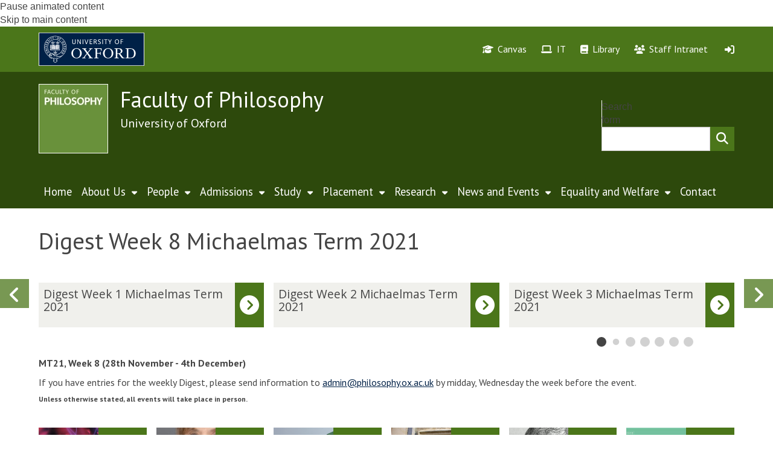

--- FILE ---
content_type: text/html; charset=utf-8
request_url: https://philosophy.web.ox.ac.uk/article/digest-week-8-michaelmas-term-2021
body_size: 39413
content:
<!DOCTYPE html>
<html lang="en" dir="ltr" prefix="content: http://purl.org/rss/1.0/modules/content/ dc: http://purl.org/dc/terms/ foaf: http://xmlns.com/foaf/0.1/ og: http://ogp.me/ns# rdfs: http://www.w3.org/2000/01/rdf-schema# sioc: http://rdfs.org/sioc/ns# sioct: http://rdfs.org/sioc/types# skos: http://www.w3.org/2004/02/skos/core# xsd: http://www.w3.org/2001/XMLSchema#">
<head>
  <!-- force compatibility mode (quirks mode) off in IE  to avoid IE8/9/10 rendering as IE7 -->
  <meta http-equiv="X-UA-Compatible" content="IE=edge" />
  <meta charset="utf-8"><script type="text/javascript">(window.NREUM||(NREUM={})).init={ajax:{deny_list:["bam.nr-data.net"]},feature_flags:["soft_nav"]};(window.NREUM||(NREUM={})).loader_config={xpid:"VQABUFZaCxAFVVZbAwIFXg==",licenseKey:"74a7a5817d",applicationID:"51794328",browserID:"51795500"};;/*! For license information please see nr-loader-full-1.303.0.min.js.LICENSE.txt */
(()=>{var e,t,r={384:(e,t,r)=>{"use strict";r.d(t,{NT:()=>a,US:()=>u,Zm:()=>s,bQ:()=>d,dV:()=>c,pV:()=>l});var n=r(6154),i=r(1863),o=r(1910);const a={beacon:"bam.nr-data.net",errorBeacon:"bam.nr-data.net"};function s(){return n.gm.NREUM||(n.gm.NREUM={}),void 0===n.gm.newrelic&&(n.gm.newrelic=n.gm.NREUM),n.gm.NREUM}function c(){let e=s();return e.o||(e.o={ST:n.gm.setTimeout,SI:n.gm.setImmediate||n.gm.setInterval,CT:n.gm.clearTimeout,XHR:n.gm.XMLHttpRequest,REQ:n.gm.Request,EV:n.gm.Event,PR:n.gm.Promise,MO:n.gm.MutationObserver,FETCH:n.gm.fetch,WS:n.gm.WebSocket},(0,o.i)(...Object.values(e.o))),e}function d(e,t){let r=s();r.initializedAgents??={},t.initializedAt={ms:(0,i.t)(),date:new Date},r.initializedAgents[e]=t}function u(e,t){s()[e]=t}function l(){return function(){let e=s();const t=e.info||{};e.info={beacon:a.beacon,errorBeacon:a.errorBeacon,...t}}(),function(){let e=s();const t=e.init||{};e.init={...t}}(),c(),function(){let e=s();const t=e.loader_config||{};e.loader_config={...t}}(),s()}},782:(e,t,r)=>{"use strict";r.d(t,{T:()=>n});const n=r(860).K7.pageViewTiming},860:(e,t,r)=>{"use strict";r.d(t,{$J:()=>u,K7:()=>c,P3:()=>d,XX:()=>i,Yy:()=>s,df:()=>o,qY:()=>n,v4:()=>a});const n="events",i="jserrors",o="browser/blobs",a="rum",s="browser/logs",c={ajax:"ajax",genericEvents:"generic_events",jserrors:i,logging:"logging",metrics:"metrics",pageAction:"page_action",pageViewEvent:"page_view_event",pageViewTiming:"page_view_timing",sessionReplay:"session_replay",sessionTrace:"session_trace",softNav:"soft_navigations",spa:"spa"},d={[c.pageViewEvent]:1,[c.pageViewTiming]:2,[c.metrics]:3,[c.jserrors]:4,[c.spa]:5,[c.ajax]:6,[c.sessionTrace]:7,[c.softNav]:8,[c.sessionReplay]:9,[c.logging]:10,[c.genericEvents]:11},u={[c.pageViewEvent]:a,[c.pageViewTiming]:n,[c.ajax]:n,[c.spa]:n,[c.softNav]:n,[c.metrics]:i,[c.jserrors]:i,[c.sessionTrace]:o,[c.sessionReplay]:o,[c.logging]:s,[c.genericEvents]:"ins"}},944:(e,t,r)=>{"use strict";r.d(t,{R:()=>i});var n=r(3241);function i(e,t){"function"==typeof console.debug&&(console.debug("New Relic Warning: https://github.com/newrelic/newrelic-browser-agent/blob/main/docs/warning-codes.md#".concat(e),t),(0,n.W)({agentIdentifier:null,drained:null,type:"data",name:"warn",feature:"warn",data:{code:e,secondary:t}}))}},993:(e,t,r)=>{"use strict";r.d(t,{A$:()=>o,ET:()=>a,TZ:()=>s,p_:()=>i});var n=r(860);const i={ERROR:"ERROR",WARN:"WARN",INFO:"INFO",DEBUG:"DEBUG",TRACE:"TRACE"},o={OFF:0,ERROR:1,WARN:2,INFO:3,DEBUG:4,TRACE:5},a="log",s=n.K7.logging},1687:(e,t,r)=>{"use strict";r.d(t,{Ak:()=>d,Ze:()=>f,x3:()=>u});var n=r(3241),i=r(7836),o=r(3606),a=r(860),s=r(2646);const c={};function d(e,t){const r={staged:!1,priority:a.P3[t]||0};l(e),c[e].get(t)||c[e].set(t,r)}function u(e,t){e&&c[e]&&(c[e].get(t)&&c[e].delete(t),g(e,t,!1),c[e].size&&h(e))}function l(e){if(!e)throw new Error("agentIdentifier required");c[e]||(c[e]=new Map)}function f(e="",t="feature",r=!1){if(l(e),!e||!c[e].get(t)||r)return g(e,t);c[e].get(t).staged=!0,h(e)}function h(e){const t=Array.from(c[e]);t.every(([e,t])=>t.staged)&&(t.sort((e,t)=>e[1].priority-t[1].priority),t.forEach(([t])=>{c[e].delete(t),g(e,t)}))}function g(e,t,r=!0){const a=e?i.ee.get(e):i.ee,c=o.i.handlers;if(!a.aborted&&a.backlog&&c){if((0,n.W)({agentIdentifier:e,type:"lifecycle",name:"drain",feature:t}),r){const e=a.backlog[t],r=c[t];if(r){for(let t=0;e&&t<e.length;++t)p(e[t],r);Object.entries(r).forEach(([e,t])=>{Object.values(t||{}).forEach(t=>{t[0]?.on&&t[0]?.context()instanceof s.y&&t[0].on(e,t[1])})})}}a.isolatedBacklog||delete c[t],a.backlog[t]=null,a.emit("drain-"+t,[])}}function p(e,t){var r=e[1];Object.values(t[r]||{}).forEach(t=>{var r=e[0];if(t[0]===r){var n=t[1],i=e[3],o=e[2];n.apply(i,o)}})}},1741:(e,t,r)=>{"use strict";r.d(t,{W:()=>o});var n=r(944),i=r(4261);class o{#e(e,...t){if(this[e]!==o.prototype[e])return this[e](...t);(0,n.R)(35,e)}addPageAction(e,t){return this.#e(i.hG,e,t)}register(e){return this.#e(i.eY,e)}recordCustomEvent(e,t){return this.#e(i.fF,e,t)}setPageViewName(e,t){return this.#e(i.Fw,e,t)}setCustomAttribute(e,t,r){return this.#e(i.cD,e,t,r)}noticeError(e,t){return this.#e(i.o5,e,t)}setUserId(e){return this.#e(i.Dl,e)}setApplicationVersion(e){return this.#e(i.nb,e)}setErrorHandler(e){return this.#e(i.bt,e)}addRelease(e,t){return this.#e(i.k6,e,t)}log(e,t){return this.#e(i.$9,e,t)}start(){return this.#e(i.d3)}finished(e){return this.#e(i.BL,e)}recordReplay(){return this.#e(i.CH)}pauseReplay(){return this.#e(i.Tb)}addToTrace(e){return this.#e(i.U2,e)}setCurrentRouteName(e){return this.#e(i.PA,e)}interaction(e){return this.#e(i.dT,e)}wrapLogger(e,t,r){return this.#e(i.Wb,e,t,r)}measure(e,t){return this.#e(i.V1,e,t)}consent(e){return this.#e(i.Pv,e)}}},1863:(e,t,r)=>{"use strict";function n(){return Math.floor(performance.now())}r.d(t,{t:()=>n})},1910:(e,t,r)=>{"use strict";r.d(t,{i:()=>o});var n=r(944);const i=new Map;function o(...e){return e.every(e=>{if(i.has(e))return i.get(e);const t="function"==typeof e&&e.toString().includes("[native code]");return t||(0,n.R)(64,e?.name||e?.toString()),i.set(e,t),t})}},2555:(e,t,r)=>{"use strict";r.d(t,{D:()=>s,f:()=>a});var n=r(384),i=r(8122);const o={beacon:n.NT.beacon,errorBeacon:n.NT.errorBeacon,licenseKey:void 0,applicationID:void 0,sa:void 0,queueTime:void 0,applicationTime:void 0,ttGuid:void 0,user:void 0,account:void 0,product:void 0,extra:void 0,jsAttributes:{},userAttributes:void 0,atts:void 0,transactionName:void 0,tNamePlain:void 0};function a(e){try{return!!e.licenseKey&&!!e.errorBeacon&&!!e.applicationID}catch(e){return!1}}const s=e=>(0,i.a)(e,o)},2614:(e,t,r)=>{"use strict";r.d(t,{BB:()=>a,H3:()=>n,g:()=>d,iL:()=>c,tS:()=>s,uh:()=>i,wk:()=>o});const n="NRBA",i="SESSION",o=144e5,a=18e5,s={STARTED:"session-started",PAUSE:"session-pause",RESET:"session-reset",RESUME:"session-resume",UPDATE:"session-update"},c={SAME_TAB:"same-tab",CROSS_TAB:"cross-tab"},d={OFF:0,FULL:1,ERROR:2}},2646:(e,t,r)=>{"use strict";r.d(t,{y:()=>n});class n{constructor(e){this.contextId=e}}},2843:(e,t,r)=>{"use strict";r.d(t,{u:()=>i});var n=r(3878);function i(e,t=!1,r,i){(0,n.DD)("visibilitychange",function(){if(t)return void("hidden"===document.visibilityState&&e());e(document.visibilityState)},r,i)}},3241:(e,t,r)=>{"use strict";r.d(t,{W:()=>o});var n=r(6154);const i="newrelic";function o(e={}){try{n.gm.dispatchEvent(new CustomEvent(i,{detail:e}))}catch(e){}}},3304:(e,t,r)=>{"use strict";r.d(t,{A:()=>o});var n=r(7836);const i=()=>{const e=new WeakSet;return(t,r)=>{if("object"==typeof r&&null!==r){if(e.has(r))return;e.add(r)}return r}};function o(e){try{return JSON.stringify(e,i())??""}catch(e){try{n.ee.emit("internal-error",[e])}catch(e){}return""}}},3333:(e,t,r)=>{"use strict";r.d(t,{$v:()=>u,TZ:()=>n,Xh:()=>c,Zp:()=>i,kd:()=>d,mq:()=>s,nf:()=>a,qN:()=>o});const n=r(860).K7.genericEvents,i=["auxclick","click","copy","keydown","paste","scrollend"],o=["focus","blur"],a=4,s=1e3,c=2e3,d=["PageAction","UserAction","BrowserPerformance"],u={RESOURCES:"experimental.resources",REGISTER:"register"}},3434:(e,t,r)=>{"use strict";r.d(t,{Jt:()=>o,YM:()=>d});var n=r(7836),i=r(5607);const o="nr@original:".concat(i.W),a=50;var s=Object.prototype.hasOwnProperty,c=!1;function d(e,t){return e||(e=n.ee),r.inPlace=function(e,t,n,i,o){n||(n="");const a="-"===n.charAt(0);for(let s=0;s<t.length;s++){const c=t[s],d=e[c];l(d)||(e[c]=r(d,a?c+n:n,i,c,o))}},r.flag=o,r;function r(t,r,n,c,d){return l(t)?t:(r||(r=""),nrWrapper[o]=t,function(e,t,r){if(Object.defineProperty&&Object.keys)try{return Object.keys(e).forEach(function(r){Object.defineProperty(t,r,{get:function(){return e[r]},set:function(t){return e[r]=t,t}})}),t}catch(e){u([e],r)}for(var n in e)s.call(e,n)&&(t[n]=e[n])}(t,nrWrapper,e),nrWrapper);function nrWrapper(){var o,s,l,f;let h;try{s=this,o=[...arguments],l="function"==typeof n?n(o,s):n||{}}catch(t){u([t,"",[o,s,c],l],e)}i(r+"start",[o,s,c],l,d);const g=performance.now();let p;try{return f=t.apply(s,o),p=performance.now(),f}catch(e){throw p=performance.now(),i(r+"err",[o,s,e],l,d),h=e,h}finally{const e=p-g,t={start:g,end:p,duration:e,isLongTask:e>=a,methodName:c,thrownError:h};t.isLongTask&&i("long-task",[t,s],l,d),i(r+"end",[o,s,f],l,d)}}}function i(r,n,i,o){if(!c||t){var a=c;c=!0;try{e.emit(r,n,i,t,o)}catch(t){u([t,r,n,i],e)}c=a}}}function u(e,t){t||(t=n.ee);try{t.emit("internal-error",e)}catch(e){}}function l(e){return!(e&&"function"==typeof e&&e.apply&&!e[o])}},3606:(e,t,r)=>{"use strict";r.d(t,{i:()=>o});var n=r(9908);o.on=a;var i=o.handlers={};function o(e,t,r,o){a(o||n.d,i,e,t,r)}function a(e,t,r,i,o){o||(o="feature"),e||(e=n.d);var a=t[o]=t[o]||{};(a[r]=a[r]||[]).push([e,i])}},3738:(e,t,r)=>{"use strict";r.d(t,{He:()=>i,Kp:()=>s,Lc:()=>d,Rz:()=>u,TZ:()=>n,bD:()=>o,d3:()=>a,jx:()=>l,sl:()=>f,uP:()=>c});const n=r(860).K7.sessionTrace,i="bstResource",o="resource",a="-start",s="-end",c="fn"+a,d="fn"+s,u="pushState",l=1e3,f=3e4},3785:(e,t,r)=>{"use strict";r.d(t,{R:()=>c,b:()=>d});var n=r(9908),i=r(1863),o=r(860),a=r(8154),s=r(993);function c(e,t,r={},c=s.p_.INFO,d,u=(0,i.t)()){(0,n.p)(a.xV,["API/logging/".concat(c.toLowerCase(),"/called")],void 0,o.K7.metrics,e),(0,n.p)(s.ET,[u,t,r,c,d],void 0,o.K7.logging,e)}function d(e){return"string"==typeof e&&Object.values(s.p_).some(t=>t===e.toUpperCase().trim())}},3878:(e,t,r)=>{"use strict";function n(e,t){return{capture:e,passive:!1,signal:t}}function i(e,t,r=!1,i){window.addEventListener(e,t,n(r,i))}function o(e,t,r=!1,i){document.addEventListener(e,t,n(r,i))}r.d(t,{DD:()=>o,jT:()=>n,sp:()=>i})},4234:(e,t,r)=>{"use strict";r.d(t,{W:()=>o});var n=r(7836),i=r(1687);class o{constructor(e,t){this.agentIdentifier=e,this.ee=n.ee.get(e),this.featureName=t,this.blocked=!1}deregisterDrain(){(0,i.x3)(this.agentIdentifier,this.featureName)}}},4261:(e,t,r)=>{"use strict";r.d(t,{$9:()=>d,BL:()=>s,CH:()=>h,Dl:()=>R,Fw:()=>y,PA:()=>m,Pl:()=>n,Pv:()=>_,Tb:()=>l,U2:()=>o,V1:()=>T,Wb:()=>x,bt:()=>b,cD:()=>v,d3:()=>w,dT:()=>c,eY:()=>g,fF:()=>f,hG:()=>i,k6:()=>a,nb:()=>p,o5:()=>u});const n="api-",i="addPageAction",o="addToTrace",a="addRelease",s="finished",c="interaction",d="log",u="noticeError",l="pauseReplay",f="recordCustomEvent",h="recordReplay",g="register",p="setApplicationVersion",m="setCurrentRouteName",v="setCustomAttribute",b="setErrorHandler",y="setPageViewName",R="setUserId",w="start",x="wrapLogger",T="measure",_="consent"},4387:(e,t,r)=>{"use strict";function n(e={}){return!(!e.id||!e.name)}function i(e){return"string"==typeof e&&e.trim().length<501||"number"==typeof e}function o(e,t){if(2!==t?.harvestEndpointVersion)return{};const r=t.agentRef.runtime.appMetadata.agents[0].entityGuid;return n(e)?{"mfe.id":e.id,"mfe.name":e.name,eventSource:e.eventSource,"parent.id":e.parent?.id||r}:{"entity.guid":r,appId:t.agentRef.info.applicationID}}r.d(t,{Ux:()=>o,c7:()=>n,yo:()=>i})},5205:(e,t,r)=>{"use strict";r.d(t,{j:()=>A});var n=r(384),i=r(1741);var o=r(2555),a=r(3333);const s=e=>{if(!e||"string"!=typeof e)return!1;try{document.createDocumentFragment().querySelector(e)}catch{return!1}return!0};var c=r(2614),d=r(944),u=r(8122);const l="[data-nr-mask]",f=e=>(0,u.a)(e,(()=>{const e={feature_flags:[],experimental:{allow_registered_children:!1,resources:!1},mask_selector:"*",block_selector:"[data-nr-block]",mask_input_options:{color:!1,date:!1,"datetime-local":!1,email:!1,month:!1,number:!1,range:!1,search:!1,tel:!1,text:!1,time:!1,url:!1,week:!1,textarea:!1,select:!1,password:!0}};return{ajax:{deny_list:void 0,block_internal:!0,enabled:!0,autoStart:!0},api:{get allow_registered_children(){return e.feature_flags.includes(a.$v.REGISTER)||e.experimental.allow_registered_children},set allow_registered_children(t){e.experimental.allow_registered_children=t},duplicate_registered_data:!1},browser_consent_mode:{enabled:!1},distributed_tracing:{enabled:void 0,exclude_newrelic_header:void 0,cors_use_newrelic_header:void 0,cors_use_tracecontext_headers:void 0,allowed_origins:void 0},get feature_flags(){return e.feature_flags},set feature_flags(t){e.feature_flags=t},generic_events:{enabled:!0,autoStart:!0},harvest:{interval:30},jserrors:{enabled:!0,autoStart:!0},logging:{enabled:!0,autoStart:!0},metrics:{enabled:!0,autoStart:!0},obfuscate:void 0,page_action:{enabled:!0},page_view_event:{enabled:!0,autoStart:!0},page_view_timing:{enabled:!0,autoStart:!0},performance:{capture_marks:!1,capture_measures:!1,capture_detail:!0,resources:{get enabled(){return e.feature_flags.includes(a.$v.RESOURCES)||e.experimental.resources},set enabled(t){e.experimental.resources=t},asset_types:[],first_party_domains:[],ignore_newrelic:!0}},privacy:{cookies_enabled:!0},proxy:{assets:void 0,beacon:void 0},session:{expiresMs:c.wk,inactiveMs:c.BB},session_replay:{autoStart:!0,enabled:!1,preload:!1,sampling_rate:10,error_sampling_rate:100,collect_fonts:!1,inline_images:!1,fix_stylesheets:!0,mask_all_inputs:!0,get mask_text_selector(){return e.mask_selector},set mask_text_selector(t){s(t)?e.mask_selector="".concat(t,",").concat(l):""===t||null===t?e.mask_selector=l:(0,d.R)(5,t)},get block_class(){return"nr-block"},get ignore_class(){return"nr-ignore"},get mask_text_class(){return"nr-mask"},get block_selector(){return e.block_selector},set block_selector(t){s(t)?e.block_selector+=",".concat(t):""!==t&&(0,d.R)(6,t)},get mask_input_options(){return e.mask_input_options},set mask_input_options(t){t&&"object"==typeof t?e.mask_input_options={...t,password:!0}:(0,d.R)(7,t)}},session_trace:{enabled:!0,autoStart:!0},soft_navigations:{enabled:!0,autoStart:!0},spa:{enabled:!0,autoStart:!0},ssl:void 0,user_actions:{enabled:!0,elementAttributes:["id","className","tagName","type"]}}})());var h=r(6154),g=r(9324);let p=0;const m={buildEnv:g.F3,distMethod:g.Xs,version:g.xv,originTime:h.WN},v={consented:!1},b={appMetadata:{},get consented(){return this.session?.state?.consent||v.consented},set consented(e){v.consented=e},customTransaction:void 0,denyList:void 0,disabled:!1,harvester:void 0,isolatedBacklog:!1,isRecording:!1,loaderType:void 0,maxBytes:3e4,obfuscator:void 0,onerror:void 0,ptid:void 0,releaseIds:{},session:void 0,timeKeeper:void 0,registeredEntities:[],jsAttributesMetadata:{bytes:0},get harvestCount(){return++p}},y=e=>{const t=(0,u.a)(e,b),r=Object.keys(m).reduce((e,t)=>(e[t]={value:m[t],writable:!1,configurable:!0,enumerable:!0},e),{});return Object.defineProperties(t,r)};var R=r(5701);const w=e=>{const t=e.startsWith("http");e+="/",r.p=t?e:"https://"+e};var x=r(7836),T=r(3241);const _={accountID:void 0,trustKey:void 0,agentID:void 0,licenseKey:void 0,applicationID:void 0,xpid:void 0},E=e=>(0,u.a)(e,_),S=new Set;function A(e,t={},r,a){let{init:s,info:c,loader_config:d,runtime:u={},exposed:l=!0}=t;if(!c){const e=(0,n.pV)();s=e.init,c=e.info,d=e.loader_config}e.init=f(s||{}),e.loader_config=E(d||{}),c.jsAttributes??={},h.bv&&(c.jsAttributes.isWorker=!0),e.info=(0,o.D)(c);const g=e.init,p=[c.beacon,c.errorBeacon];S.has(e.agentIdentifier)||(g.proxy.assets&&(w(g.proxy.assets),p.push(g.proxy.assets)),g.proxy.beacon&&p.push(g.proxy.beacon),e.beacons=[...p],function(e){const t=(0,n.pV)();Object.getOwnPropertyNames(i.W.prototype).forEach(r=>{const n=i.W.prototype[r];if("function"!=typeof n||"constructor"===n)return;let o=t[r];e[r]&&!1!==e.exposed&&"micro-agent"!==e.runtime?.loaderType&&(t[r]=(...t)=>{const n=e[r](...t);return o?o(...t):n})})}(e),(0,n.US)("activatedFeatures",R.B),e.runSoftNavOverSpa&&=!0===g.soft_navigations.enabled&&g.feature_flags.includes("soft_nav")),u.denyList=[...g.ajax.deny_list||[],...g.ajax.block_internal?p:[]],u.ptid=e.agentIdentifier,u.loaderType=r,e.runtime=y(u),S.has(e.agentIdentifier)||(e.ee=x.ee.get(e.agentIdentifier),e.exposed=l,(0,T.W)({agentIdentifier:e.agentIdentifier,drained:!!R.B?.[e.agentIdentifier],type:"lifecycle",name:"initialize",feature:void 0,data:e.config})),S.add(e.agentIdentifier)}},5270:(e,t,r)=>{"use strict";r.d(t,{Aw:()=>a,SR:()=>o,rF:()=>s});var n=r(384),i=r(7767);function o(e){return!!(0,n.dV)().o.MO&&(0,i.V)(e)&&!0===e?.session_trace.enabled}function a(e){return!0===e?.session_replay.preload&&o(e)}function s(e,t){try{if("string"==typeof t?.type){if("password"===t.type.toLowerCase())return"*".repeat(e?.length||0);if(void 0!==t?.dataset?.nrUnmask||t?.classList?.contains("nr-unmask"))return e}}catch(e){}return"string"==typeof e?e.replace(/[\S]/g,"*"):"*".repeat(e?.length||0)}},5289:(e,t,r)=>{"use strict";r.d(t,{GG:()=>o,Qr:()=>s,sB:()=>a});var n=r(3878);function i(){return"undefined"==typeof document||"complete"===document.readyState}function o(e,t){if(i())return e();(0,n.sp)("load",e,t)}function a(e){if(i())return e();(0,n.DD)("DOMContentLoaded",e)}function s(e){if(i())return e();(0,n.sp)("popstate",e)}},5607:(e,t,r)=>{"use strict";r.d(t,{W:()=>n});const n=(0,r(9566).bz)()},5701:(e,t,r)=>{"use strict";r.d(t,{B:()=>o,t:()=>a});var n=r(3241);const i=new Set,o={};function a(e,t){const r=t.agentIdentifier;o[r]??={},e&&"object"==typeof e&&(i.has(r)||(t.ee.emit("rumresp",[e]),o[r]=e,i.add(r),(0,n.W)({agentIdentifier:r,loaded:!0,drained:!0,type:"lifecycle",name:"load",feature:void 0,data:e})))}},6154:(e,t,r)=>{"use strict";r.d(t,{OF:()=>d,RI:()=>i,WN:()=>f,bv:()=>o,gm:()=>a,lR:()=>l,m:()=>c,mw:()=>s,sb:()=>u});var n=r(1863);const i="undefined"!=typeof window&&!!window.document,o="undefined"!=typeof WorkerGlobalScope&&("undefined"!=typeof self&&self instanceof WorkerGlobalScope&&self.navigator instanceof WorkerNavigator||"undefined"!=typeof globalThis&&globalThis instanceof WorkerGlobalScope&&globalThis.navigator instanceof WorkerNavigator),a=i?window:"undefined"!=typeof WorkerGlobalScope&&("undefined"!=typeof self&&self instanceof WorkerGlobalScope&&self||"undefined"!=typeof globalThis&&globalThis instanceof WorkerGlobalScope&&globalThis),s=Boolean("hidden"===a?.document?.visibilityState),c=""+a?.location,d=/iPad|iPhone|iPod/.test(a.navigator?.userAgent),u=d&&"undefined"==typeof SharedWorker,l=(()=>{const e=a.navigator?.userAgent?.match(/Firefox[/\s](\d+\.\d+)/);return Array.isArray(e)&&e.length>=2?+e[1]:0})(),f=Date.now()-(0,n.t)()},6344:(e,t,r)=>{"use strict";r.d(t,{BB:()=>u,Qb:()=>l,TZ:()=>i,Ug:()=>a,Vh:()=>o,_s:()=>s,bc:()=>d,yP:()=>c});var n=r(2614);const i=r(860).K7.sessionReplay,o="errorDuringReplay",a=.12,s={DomContentLoaded:0,Load:1,FullSnapshot:2,IncrementalSnapshot:3,Meta:4,Custom:5},c={[n.g.ERROR]:15e3,[n.g.FULL]:3e5,[n.g.OFF]:0},d={RESET:{message:"Session was reset",sm:"Reset"},IMPORT:{message:"Recorder failed to import",sm:"Import"},TOO_MANY:{message:"429: Too Many Requests",sm:"Too-Many"},TOO_BIG:{message:"Payload was too large",sm:"Too-Big"},CROSS_TAB:{message:"Session Entity was set to OFF on another tab",sm:"Cross-Tab"},ENTITLEMENTS:{message:"Session Replay is not allowed and will not be started",sm:"Entitlement"}},u=5e3,l={API:"api",RESUME:"resume",SWITCH_TO_FULL:"switchToFull",INITIALIZE:"initialize",PRELOAD:"preload"}},6389:(e,t,r)=>{"use strict";function n(e,t=500,r={}){const n=r?.leading||!1;let i;return(...r)=>{n&&void 0===i&&(e.apply(this,r),i=setTimeout(()=>{i=clearTimeout(i)},t)),n||(clearTimeout(i),i=setTimeout(()=>{e.apply(this,r)},t))}}function i(e){let t=!1;return(...r)=>{t||(t=!0,e.apply(this,r))}}r.d(t,{J:()=>i,s:()=>n})},6630:(e,t,r)=>{"use strict";r.d(t,{T:()=>n});const n=r(860).K7.pageViewEvent},6774:(e,t,r)=>{"use strict";r.d(t,{T:()=>n});const n=r(860).K7.jserrors},7295:(e,t,r)=>{"use strict";r.d(t,{Xv:()=>a,gX:()=>i,iW:()=>o});var n=[];function i(e){if(!e||o(e))return!1;if(0===n.length)return!0;for(var t=0;t<n.length;t++){var r=n[t];if("*"===r.hostname)return!1;if(s(r.hostname,e.hostname)&&c(r.pathname,e.pathname))return!1}return!0}function o(e){return void 0===e.hostname}function a(e){if(n=[],e&&e.length)for(var t=0;t<e.length;t++){let r=e[t];if(!r)continue;0===r.indexOf("http://")?r=r.substring(7):0===r.indexOf("https://")&&(r=r.substring(8));const i=r.indexOf("/");let o,a;i>0?(o=r.substring(0,i),a=r.substring(i)):(o=r,a="");let[s]=o.split(":");n.push({hostname:s,pathname:a})}}function s(e,t){return!(e.length>t.length)&&t.indexOf(e)===t.length-e.length}function c(e,t){return 0===e.indexOf("/")&&(e=e.substring(1)),0===t.indexOf("/")&&(t=t.substring(1)),""===e||e===t}},7485:(e,t,r)=>{"use strict";r.d(t,{D:()=>i});var n=r(6154);function i(e){if(0===(e||"").indexOf("data:"))return{protocol:"data"};try{const t=new URL(e,location.href),r={port:t.port,hostname:t.hostname,pathname:t.pathname,search:t.search,protocol:t.protocol.slice(0,t.protocol.indexOf(":")),sameOrigin:t.protocol===n.gm?.location?.protocol&&t.host===n.gm?.location?.host};return r.port&&""!==r.port||("http:"===t.protocol&&(r.port="80"),"https:"===t.protocol&&(r.port="443")),r.pathname&&""!==r.pathname?r.pathname.startsWith("/")||(r.pathname="/".concat(r.pathname)):r.pathname="/",r}catch(e){return{}}}},7699:(e,t,r)=>{"use strict";r.d(t,{It:()=>o,KC:()=>s,No:()=>i,qh:()=>a});var n=r(860);const i=16e3,o=1e6,a="SESSION_ERROR",s={[n.K7.logging]:!0,[n.K7.genericEvents]:!1,[n.K7.jserrors]:!1,[n.K7.ajax]:!1}},7767:(e,t,r)=>{"use strict";r.d(t,{V:()=>i});var n=r(6154);const i=e=>n.RI&&!0===e?.privacy.cookies_enabled},7836:(e,t,r)=>{"use strict";r.d(t,{P:()=>s,ee:()=>c});var n=r(384),i=r(8990),o=r(2646),a=r(5607);const s="nr@context:".concat(a.W),c=function e(t,r){var n={},a={},u={},l=!1;try{l=16===r.length&&d.initializedAgents?.[r]?.runtime.isolatedBacklog}catch(e){}var f={on:g,addEventListener:g,removeEventListener:function(e,t){var r=n[e];if(!r)return;for(var i=0;i<r.length;i++)r[i]===t&&r.splice(i,1)},emit:function(e,r,n,i,o){!1!==o&&(o=!0);if(c.aborted&&!i)return;t&&o&&t.emit(e,r,n);var s=h(n);p(e).forEach(e=>{e.apply(s,r)});var d=v()[a[e]];d&&d.push([f,e,r,s]);return s},get:m,listeners:p,context:h,buffer:function(e,t){const r=v();if(t=t||"feature",f.aborted)return;Object.entries(e||{}).forEach(([e,n])=>{a[n]=t,t in r||(r[t]=[])})},abort:function(){f._aborted=!0,Object.keys(f.backlog).forEach(e=>{delete f.backlog[e]})},isBuffering:function(e){return!!v()[a[e]]},debugId:r,backlog:l?{}:t&&"object"==typeof t.backlog?t.backlog:{},isolatedBacklog:l};return Object.defineProperty(f,"aborted",{get:()=>{let e=f._aborted||!1;return e||(t&&(e=t.aborted),e)}}),f;function h(e){return e&&e instanceof o.y?e:e?(0,i.I)(e,s,()=>new o.y(s)):new o.y(s)}function g(e,t){n[e]=p(e).concat(t)}function p(e){return n[e]||[]}function m(t){return u[t]=u[t]||e(f,t)}function v(){return f.backlog}}(void 0,"globalEE"),d=(0,n.Zm)();d.ee||(d.ee=c)},8122:(e,t,r)=>{"use strict";r.d(t,{a:()=>i});var n=r(944);function i(e,t){try{if(!e||"object"!=typeof e)return(0,n.R)(3);if(!t||"object"!=typeof t)return(0,n.R)(4);const r=Object.create(Object.getPrototypeOf(t),Object.getOwnPropertyDescriptors(t)),o=0===Object.keys(r).length?e:r;for(let a in o)if(void 0!==e[a])try{if(null===e[a]){r[a]=null;continue}Array.isArray(e[a])&&Array.isArray(t[a])?r[a]=Array.from(new Set([...e[a],...t[a]])):"object"==typeof e[a]&&"object"==typeof t[a]?r[a]=i(e[a],t[a]):r[a]=e[a]}catch(e){r[a]||(0,n.R)(1,e)}return r}catch(e){(0,n.R)(2,e)}}},8139:(e,t,r)=>{"use strict";r.d(t,{u:()=>f});var n=r(7836),i=r(3434),o=r(8990),a=r(6154);const s={},c=a.gm.XMLHttpRequest,d="addEventListener",u="removeEventListener",l="nr@wrapped:".concat(n.P);function f(e){var t=function(e){return(e||n.ee).get("events")}(e);if(s[t.debugId]++)return t;s[t.debugId]=1;var r=(0,i.YM)(t,!0);function f(e){r.inPlace(e,[d,u],"-",g)}function g(e,t){return e[1]}return"getPrototypeOf"in Object&&(a.RI&&h(document,f),c&&h(c.prototype,f),h(a.gm,f)),t.on(d+"-start",function(e,t){var n=e[1];if(null!==n&&("function"==typeof n||"object"==typeof n)&&"newrelic"!==e[0]){var i=(0,o.I)(n,l,function(){var e={object:function(){if("function"!=typeof n.handleEvent)return;return n.handleEvent.apply(n,arguments)},function:n}[typeof n];return e?r(e,"fn-",null,e.name||"anonymous"):n});this.wrapped=e[1]=i}}),t.on(u+"-start",function(e){e[1]=this.wrapped||e[1]}),t}function h(e,t,...r){let n=e;for(;"object"==typeof n&&!Object.prototype.hasOwnProperty.call(n,d);)n=Object.getPrototypeOf(n);n&&t(n,...r)}},8154:(e,t,r)=>{"use strict";r.d(t,{z_:()=>o,XG:()=>s,TZ:()=>n,rs:()=>i,xV:()=>a});r(6154),r(9566),r(384);const n=r(860).K7.metrics,i="sm",o="cm",a="storeSupportabilityMetrics",s="storeEventMetrics"},8374:(e,t,r)=>{r.nc=(()=>{try{return document?.currentScript?.nonce}catch(e){}return""})()},8990:(e,t,r)=>{"use strict";r.d(t,{I:()=>i});var n=Object.prototype.hasOwnProperty;function i(e,t,r){if(n.call(e,t))return e[t];var i=r();if(Object.defineProperty&&Object.keys)try{return Object.defineProperty(e,t,{value:i,writable:!0,enumerable:!1}),i}catch(e){}return e[t]=i,i}},9300:(e,t,r)=>{"use strict";r.d(t,{T:()=>n});const n=r(860).K7.ajax},9324:(e,t,r)=>{"use strict";r.d(t,{AJ:()=>a,F3:()=>i,Xs:()=>o,Yq:()=>s,xv:()=>n});const n="1.303.0",i="PROD",o="CDN",a="@newrelic/rrweb",s="1.0.1"},9566:(e,t,r)=>{"use strict";r.d(t,{LA:()=>s,ZF:()=>c,bz:()=>a,el:()=>d});var n=r(6154);const i="xxxxxxxx-xxxx-4xxx-yxxx-xxxxxxxxxxxx";function o(e,t){return e?15&e[t]:16*Math.random()|0}function a(){const e=n.gm?.crypto||n.gm?.msCrypto;let t,r=0;return e&&e.getRandomValues&&(t=e.getRandomValues(new Uint8Array(30))),i.split("").map(e=>"x"===e?o(t,r++).toString(16):"y"===e?(3&o()|8).toString(16):e).join("")}function s(e){const t=n.gm?.crypto||n.gm?.msCrypto;let r,i=0;t&&t.getRandomValues&&(r=t.getRandomValues(new Uint8Array(e)));const a=[];for(var s=0;s<e;s++)a.push(o(r,i++).toString(16));return a.join("")}function c(){return s(16)}function d(){return s(32)}},9908:(e,t,r)=>{"use strict";r.d(t,{d:()=>n,p:()=>i});var n=r(7836).ee.get("handle");function i(e,t,r,i,o){o?(o.buffer([e],i),o.emit(e,t,r)):(n.buffer([e],i),n.emit(e,t,r))}}},n={};function i(e){var t=n[e];if(void 0!==t)return t.exports;var o=n[e]={exports:{}};return r[e](o,o.exports,i),o.exports}i.m=r,i.d=(e,t)=>{for(var r in t)i.o(t,r)&&!i.o(e,r)&&Object.defineProperty(e,r,{enumerable:!0,get:t[r]})},i.f={},i.e=e=>Promise.all(Object.keys(i.f).reduce((t,r)=>(i.f[r](e,t),t),[])),i.u=e=>({95:"nr-full-compressor",222:"nr-full-recorder",891:"nr-full"}[e]+"-1.303.0.min.js"),i.o=(e,t)=>Object.prototype.hasOwnProperty.call(e,t),e={},t="NRBA-1.303.0.PROD:",i.l=(r,n,o,a)=>{if(e[r])e[r].push(n);else{var s,c;if(void 0!==o)for(var d=document.getElementsByTagName("script"),u=0;u<d.length;u++){var l=d[u];if(l.getAttribute("src")==r||l.getAttribute("data-webpack")==t+o){s=l;break}}if(!s){c=!0;var f={891:"sha512-NjTqL37sTIH4ScIjNMSN8m6Ynix4ZSYE49nDzHKiY6gYpNUuEOsC1/5QN5HnuxkYRqn2UlQDJVp4sxJyZEdGXA==",222:"sha512-0Y12t8M+YYLQtd24mGFaBCMEF/U0XGMH+5jVd//rR5jMLhAjTiUIGsby5zwArCbwpIU85j9WgCsn728Y4lf2NQ==",95:"sha512-3/nNcQ5eHnNm+Fc0f0wb/kotkbeU0ggV73r7XesXbR9XYUmBehQI//8iIWuBOFQRevQeyCf3b+bke4vD3EYVaw=="};(s=document.createElement("script")).charset="utf-8",i.nc&&s.setAttribute("nonce",i.nc),s.setAttribute("data-webpack",t+o),s.src=r,0!==s.src.indexOf(window.location.origin+"/")&&(s.crossOrigin="anonymous"),f[a]&&(s.integrity=f[a])}e[r]=[n];var h=(t,n)=>{s.onerror=s.onload=null,clearTimeout(g);var i=e[r];if(delete e[r],s.parentNode&&s.parentNode.removeChild(s),i&&i.forEach(e=>e(n)),t)return t(n)},g=setTimeout(h.bind(null,void 0,{type:"timeout",target:s}),12e4);s.onerror=h.bind(null,s.onerror),s.onload=h.bind(null,s.onload),c&&document.head.appendChild(s)}},i.r=e=>{"undefined"!=typeof Symbol&&Symbol.toStringTag&&Object.defineProperty(e,Symbol.toStringTag,{value:"Module"}),Object.defineProperty(e,"__esModule",{value:!0})},i.p="https://js-agent.newrelic.com/",(()=>{var e={85:0,959:0};i.f.j=(t,r)=>{var n=i.o(e,t)?e[t]:void 0;if(0!==n)if(n)r.push(n[2]);else{var o=new Promise((r,i)=>n=e[t]=[r,i]);r.push(n[2]=o);var a=i.p+i.u(t),s=new Error;i.l(a,r=>{if(i.o(e,t)&&(0!==(n=e[t])&&(e[t]=void 0),n)){var o=r&&("load"===r.type?"missing":r.type),a=r&&r.target&&r.target.src;s.message="Loading chunk "+t+" failed.\n("+o+": "+a+")",s.name="ChunkLoadError",s.type=o,s.request=a,n[1](s)}},"chunk-"+t,t)}};var t=(t,r)=>{var n,o,[a,s,c]=r,d=0;if(a.some(t=>0!==e[t])){for(n in s)i.o(s,n)&&(i.m[n]=s[n]);if(c)c(i)}for(t&&t(r);d<a.length;d++)o=a[d],i.o(e,o)&&e[o]&&e[o][0](),e[o]=0},r=self["webpackChunk:NRBA-1.303.0.PROD"]=self["webpackChunk:NRBA-1.303.0.PROD"]||[];r.forEach(t.bind(null,0)),r.push=t.bind(null,r.push.bind(r))})(),(()=>{"use strict";i(8374);var e=i(9566),t=i(1741);class r extends t.W{agentIdentifier=(0,e.LA)(16)}var n=i(860);const o=Object.values(n.K7);var a=i(5205);var s=i(9908),c=i(1863),d=i(4261),u=i(3241),l=i(944),f=i(5701),h=i(8154);function g(e,t,i,o){const a=o||i;!a||a[e]&&a[e]!==r.prototype[e]||(a[e]=function(){(0,s.p)(h.xV,["API/"+e+"/called"],void 0,n.K7.metrics,i.ee),(0,u.W)({agentIdentifier:i.agentIdentifier,drained:!!f.B?.[i.agentIdentifier],type:"data",name:"api",feature:d.Pl+e,data:{}});try{return t.apply(this,arguments)}catch(e){(0,l.R)(23,e)}})}function p(e,t,r,n,i){const o=e.info;null===r?delete o.jsAttributes[t]:o.jsAttributes[t]=r,(i||null===r)&&(0,s.p)(d.Pl+n,[(0,c.t)(),t,r],void 0,"session",e.ee)}var m=i(1687),v=i(4234),b=i(5289),y=i(6154),R=i(5270),w=i(7767),x=i(6389),T=i(7699);class _ extends v.W{constructor(e,t){super(e.agentIdentifier,t),this.agentRef=e,this.abortHandler=void 0,this.featAggregate=void 0,this.loadedSuccessfully=void 0,this.onAggregateImported=new Promise(e=>{this.loadedSuccessfully=e}),this.deferred=Promise.resolve(),!1===e.init[this.featureName].autoStart?this.deferred=new Promise((t,r)=>{this.ee.on("manual-start-all",(0,x.J)(()=>{(0,m.Ak)(e.agentIdentifier,this.featureName),t()}))}):(0,m.Ak)(e.agentIdentifier,t)}importAggregator(e,t,r={}){if(this.featAggregate)return;const n=async()=>{let n;await this.deferred;try{if((0,w.V)(e.init)){const{setupAgentSession:t}=await i.e(891).then(i.bind(i,8766));n=t(e)}}catch(e){(0,l.R)(20,e),this.ee.emit("internal-error",[e]),(0,s.p)(T.qh,[e],void 0,this.featureName,this.ee)}try{if(!this.#t(this.featureName,n,e.init))return(0,m.Ze)(this.agentIdentifier,this.featureName),void this.loadedSuccessfully(!1);const{Aggregate:i}=await t();this.featAggregate=new i(e,r),e.runtime.harvester.initializedAggregates.push(this.featAggregate),this.loadedSuccessfully(!0)}catch(e){(0,l.R)(34,e),this.abortHandler?.(),(0,m.Ze)(this.agentIdentifier,this.featureName,!0),this.loadedSuccessfully(!1),this.ee&&this.ee.abort()}};y.RI?(0,b.GG)(()=>n(),!0):n()}#t(e,t,r){if(this.blocked)return!1;switch(e){case n.K7.sessionReplay:return(0,R.SR)(r)&&!!t;case n.K7.sessionTrace:return!!t;default:return!0}}}var E=i(6630),S=i(2614);class A extends _{static featureName=E.T;constructor(e){var t;super(e,E.T),this.setupInspectionEvents(e.agentIdentifier),t=e,g(d.Fw,function(e,r){"string"==typeof e&&("/"!==e.charAt(0)&&(e="/"+e),t.runtime.customTransaction=(r||"http://custom.transaction")+e,(0,s.p)(d.Pl+d.Fw,[(0,c.t)()],void 0,void 0,t.ee))},t),this.importAggregator(e,()=>i.e(891).then(i.bind(i,7550)))}setupInspectionEvents(e){const t=(t,r)=>{t&&(0,u.W)({agentIdentifier:e,timeStamp:t.timeStamp,loaded:"complete"===t.target.readyState,type:"window",name:r,data:t.target.location+""})};(0,b.sB)(e=>{t(e,"DOMContentLoaded")}),(0,b.GG)(e=>{t(e,"load")}),(0,b.Qr)(e=>{t(e,"navigate")}),this.ee.on(S.tS.UPDATE,(t,r)=>{(0,u.W)({agentIdentifier:e,type:"lifecycle",name:"session",data:r})})}}var O=i(384);var N=i(2843),I=i(3878),P=i(782);class k extends _{static featureName=P.T;constructor(e){super(e,P.T),y.RI&&((0,N.u)(()=>(0,s.p)("docHidden",[(0,c.t)()],void 0,P.T,this.ee),!0),(0,I.sp)("pagehide",()=>(0,s.p)("winPagehide",[(0,c.t)()],void 0,P.T,this.ee)),this.importAggregator(e,()=>i.e(891).then(i.bind(i,9917))))}}class j extends _{static featureName=h.TZ;constructor(e){super(e,h.TZ),y.RI&&document.addEventListener("securitypolicyviolation",e=>{(0,s.p)(h.xV,["Generic/CSPViolation/Detected"],void 0,this.featureName,this.ee)}),this.importAggregator(e,()=>i.e(891).then(i.bind(i,6555)))}}var C=i(6774),L=i(3304);class H{constructor(e,t,r,n,i){this.name="UncaughtError",this.message="string"==typeof e?e:(0,L.A)(e),this.sourceURL=t,this.line=r,this.column=n,this.__newrelic=i}}function M(e){return B(e)?e:new H(void 0!==e?.message?e.message:e,e?.filename||e?.sourceURL,e?.lineno||e?.line,e?.colno||e?.col,e?.__newrelic,e?.cause)}function K(e){const t="Unhandled Promise Rejection: ";if(!e?.reason)return;if(B(e.reason)){try{e.reason.message.startsWith(t)||(e.reason.message=t+e.reason.message)}catch(e){}return M(e.reason)}const r=M(e.reason);return(r.message||"").startsWith(t)||(r.message=t+r.message),r}function D(e){if(e.error instanceof SyntaxError&&!/:\d+$/.test(e.error.stack?.trim())){const t=new H(e.message,e.filename,e.lineno,e.colno,e.error.__newrelic,e.cause);return t.name=SyntaxError.name,t}return B(e.error)?e.error:M(e)}function B(e){return e instanceof Error&&!!e.stack}function W(e,t,r,i,o=(0,c.t)()){"string"==typeof e&&(e=new Error(e)),(0,s.p)("err",[e,o,!1,t,r.runtime.isRecording,void 0,i],void 0,n.K7.jserrors,r.ee),(0,s.p)("uaErr",[],void 0,n.K7.genericEvents,r.ee)}var F=i(4387),U=i(993),V=i(3785);function G(e,{customAttributes:t={},level:r=U.p_.INFO}={},n,i,o=(0,c.t)()){(0,V.R)(n.ee,e,t,r,i,o)}function z(e,t,r,i,o=(0,c.t)()){(0,s.p)(d.Pl+d.hG,[o,e,t,i],void 0,n.K7.genericEvents,r.ee)}function Z(e,t,r,i,o=(0,c.t)()){const{start:a,end:u,customAttributes:f}=t||{},h={customAttributes:f||{}};if("object"!=typeof h.customAttributes||"string"!=typeof e||0===e.length)return void(0,l.R)(57);const g=(e,t)=>null==e?t:"number"==typeof e?e:e instanceof PerformanceMark?e.startTime:Number.NaN;if(h.start=g(a,0),h.end=g(u,o),Number.isNaN(h.start)||Number.isNaN(h.end))(0,l.R)(57);else{if(h.duration=h.end-h.start,!(h.duration<0))return(0,s.p)(d.Pl+d.V1,[h,e,i],void 0,n.K7.genericEvents,r.ee),h;(0,l.R)(58)}}function q(e,t={},r,i,o=(0,c.t)()){(0,s.p)(d.Pl+d.fF,[o,e,t,i],void 0,n.K7.genericEvents,r.ee)}function X(e){g(d.eY,function(t){return Y(e,t)},e)}function Y(e,t,r){const i={};(0,l.R)(54,"newrelic.register"),t||={},t.eventSource="MicroFrontendBrowserAgent",t.licenseKey||=e.info.licenseKey,t.blocked=!1,t.parent=r||{};let o=()=>{};const a=e.runtime.registeredEntities,d=a.find(({metadata:{target:{id:e,name:r}}})=>e===t.id);if(d)return d.metadata.target.name!==t.name&&(d.metadata.target.name=t.name),d;const u=e=>{t.blocked=!0,o=e};e.init.api.allow_registered_children||u((0,x.J)(()=>(0,l.R)(55))),(0,F.c7)(t)||u((0,x.J)(()=>(0,l.R)(48,t))),(0,F.yo)(t.id)&&(0,F.yo)(t.name)||u((0,x.J)(()=>(0,l.R)(48,t)));const f={addPageAction:(r,n={})=>m(z,[r,{...i,...n},e],t),log:(r,n={})=>m(G,[r,{...n,customAttributes:{...i,...n.customAttributes||{}}},e],t),measure:(r,n={})=>m(Z,[r,{...n,customAttributes:{...i,...n.customAttributes||{}}},e],t),noticeError:(r,n={})=>m(W,[r,{...i,...n},e],t),register:(t={})=>m(Y,[e,t],f.metadata.target),recordCustomEvent:(r,n={})=>m(q,[r,{...i,...n},e],t),setApplicationVersion:e=>p("application.version",e),setCustomAttribute:(e,t)=>p(e,t),setUserId:e=>p("enduser.id",e),metadata:{customAttributes:i,target:t}},g=()=>(t.blocked&&o(),t.blocked);g()||a.push(f);const p=(e,t)=>{g()||(i[e]=t)},m=(t,r,i)=>{if(g())return;const o=(0,c.t)();(0,s.p)(h.xV,["API/register/".concat(t.name,"/called")],void 0,n.K7.metrics,e.ee);try{return e.init.api.duplicate_registered_data&&"register"!==t.name&&t(...r,void 0,o),t(...r,i,o)}catch(e){(0,l.R)(50,e)}};return f}class J extends _{static featureName=C.T;constructor(e){var t;super(e,C.T),t=e,g(d.o5,(e,r)=>W(e,r,t),t),function(e){g(d.bt,function(t){e.runtime.onerror=t},e)}(e),function(e){let t=0;g(d.k6,function(e,r){++t>10||(this.runtime.releaseIds[e.slice(-200)]=(""+r).slice(-200))},e)}(e),X(e);try{this.removeOnAbort=new AbortController}catch(e){}this.ee.on("internal-error",(t,r)=>{this.abortHandler&&(0,s.p)("ierr",[M(t),(0,c.t)(),!0,{},e.runtime.isRecording,r],void 0,this.featureName,this.ee)}),y.gm.addEventListener("unhandledrejection",t=>{this.abortHandler&&(0,s.p)("err",[K(t),(0,c.t)(),!1,{unhandledPromiseRejection:1},e.runtime.isRecording],void 0,this.featureName,this.ee)},(0,I.jT)(!1,this.removeOnAbort?.signal)),y.gm.addEventListener("error",t=>{this.abortHandler&&(0,s.p)("err",[D(t),(0,c.t)(),!1,{},e.runtime.isRecording],void 0,this.featureName,this.ee)},(0,I.jT)(!1,this.removeOnAbort?.signal)),this.abortHandler=this.#r,this.importAggregator(e,()=>i.e(891).then(i.bind(i,2176)))}#r(){this.removeOnAbort?.abort(),this.abortHandler=void 0}}var Q=i(8990);let ee=1;function te(e){const t=typeof e;return!e||"object"!==t&&"function"!==t?-1:e===y.gm?0:(0,Q.I)(e,"nr@id",function(){return ee++})}function re(e){if("string"==typeof e&&e.length)return e.length;if("object"==typeof e){if("undefined"!=typeof ArrayBuffer&&e instanceof ArrayBuffer&&e.byteLength)return e.byteLength;if("undefined"!=typeof Blob&&e instanceof Blob&&e.size)return e.size;if(!("undefined"!=typeof FormData&&e instanceof FormData))try{return(0,L.A)(e).length}catch(e){return}}}var ne=i(8139),ie=i(7836),oe=i(3434);const ae={},se=["open","send"];function ce(e){var t=e||ie.ee;const r=function(e){return(e||ie.ee).get("xhr")}(t);if(void 0===y.gm.XMLHttpRequest)return r;if(ae[r.debugId]++)return r;ae[r.debugId]=1,(0,ne.u)(t);var n=(0,oe.YM)(r),i=y.gm.XMLHttpRequest,o=y.gm.MutationObserver,a=y.gm.Promise,s=y.gm.setInterval,c="readystatechange",d=["onload","onerror","onabort","onloadstart","onloadend","onprogress","ontimeout"],u=[],f=y.gm.XMLHttpRequest=function(e){const t=new i(e),o=r.context(t);try{r.emit("new-xhr",[t],o),t.addEventListener(c,(a=o,function(){var e=this;e.readyState>3&&!a.resolved&&(a.resolved=!0,r.emit("xhr-resolved",[],e)),n.inPlace(e,d,"fn-",b)}),(0,I.jT)(!1))}catch(e){(0,l.R)(15,e);try{r.emit("internal-error",[e])}catch(e){}}var a;return t};function h(e,t){n.inPlace(t,["onreadystatechange"],"fn-",b)}if(function(e,t){for(var r in e)t[r]=e[r]}(i,f),f.prototype=i.prototype,n.inPlace(f.prototype,se,"-xhr-",b),r.on("send-xhr-start",function(e,t){h(e,t),function(e){u.push(e),o&&(g?g.then(v):s?s(v):(p=-p,m.data=p))}(t)}),r.on("open-xhr-start",h),o){var g=a&&a.resolve();if(!s&&!a){var p=1,m=document.createTextNode(p);new o(v).observe(m,{characterData:!0})}}else t.on("fn-end",function(e){e[0]&&e[0].type===c||v()});function v(){for(var e=0;e<u.length;e++)h(0,u[e]);u.length&&(u=[])}function b(e,t){return t}return r}var de="fetch-",ue=de+"body-",le=["arrayBuffer","blob","json","text","formData"],fe=y.gm.Request,he=y.gm.Response,ge="prototype";const pe={};function me(e){const t=function(e){return(e||ie.ee).get("fetch")}(e);if(!(fe&&he&&y.gm.fetch))return t;if(pe[t.debugId]++)return t;function r(e,r,n){var i=e[r];"function"==typeof i&&(e[r]=function(){var e,r=[...arguments],o={};t.emit(n+"before-start",[r],o),o[ie.P]&&o[ie.P].dt&&(e=o[ie.P].dt);var a=i.apply(this,r);return t.emit(n+"start",[r,e],a),a.then(function(e){return t.emit(n+"end",[null,e],a),e},function(e){throw t.emit(n+"end",[e],a),e})})}return pe[t.debugId]=1,le.forEach(e=>{r(fe[ge],e,ue),r(he[ge],e,ue)}),r(y.gm,"fetch",de),t.on(de+"end",function(e,r){var n=this;if(r){var i=r.headers.get("content-length");null!==i&&(n.rxSize=i),t.emit(de+"done",[null,r],n)}else t.emit(de+"done",[e],n)}),t}var ve=i(7485);class be{constructor(e){this.agentRef=e}generateTracePayload(t){const r=this.agentRef.loader_config;if(!this.shouldGenerateTrace(t)||!r)return null;var n=(r.accountID||"").toString()||null,i=(r.agentID||"").toString()||null,o=(r.trustKey||"").toString()||null;if(!n||!i)return null;var a=(0,e.ZF)(),s=(0,e.el)(),c=Date.now(),d={spanId:a,traceId:s,timestamp:c};return(t.sameOrigin||this.isAllowedOrigin(t)&&this.useTraceContextHeadersForCors())&&(d.traceContextParentHeader=this.generateTraceContextParentHeader(a,s),d.traceContextStateHeader=this.generateTraceContextStateHeader(a,c,n,i,o)),(t.sameOrigin&&!this.excludeNewrelicHeader()||!t.sameOrigin&&this.isAllowedOrigin(t)&&this.useNewrelicHeaderForCors())&&(d.newrelicHeader=this.generateTraceHeader(a,s,c,n,i,o)),d}generateTraceContextParentHeader(e,t){return"00-"+t+"-"+e+"-01"}generateTraceContextStateHeader(e,t,r,n,i){return i+"@nr=0-1-"+r+"-"+n+"-"+e+"----"+t}generateTraceHeader(e,t,r,n,i,o){if(!("function"==typeof y.gm?.btoa))return null;var a={v:[0,1],d:{ty:"Browser",ac:n,ap:i,id:e,tr:t,ti:r}};return o&&n!==o&&(a.d.tk=o),btoa((0,L.A)(a))}shouldGenerateTrace(e){return this.agentRef.init?.distributed_tracing?.enabled&&this.isAllowedOrigin(e)}isAllowedOrigin(e){var t=!1;const r=this.agentRef.init?.distributed_tracing;if(e.sameOrigin)t=!0;else if(r?.allowed_origins instanceof Array)for(var n=0;n<r.allowed_origins.length;n++){var i=(0,ve.D)(r.allowed_origins[n]);if(e.hostname===i.hostname&&e.protocol===i.protocol&&e.port===i.port){t=!0;break}}return t}excludeNewrelicHeader(){var e=this.agentRef.init?.distributed_tracing;return!!e&&!!e.exclude_newrelic_header}useNewrelicHeaderForCors(){var e=this.agentRef.init?.distributed_tracing;return!!e&&!1!==e.cors_use_newrelic_header}useTraceContextHeadersForCors(){var e=this.agentRef.init?.distributed_tracing;return!!e&&!!e.cors_use_tracecontext_headers}}var ye=i(9300),Re=i(7295);function we(e){return"string"==typeof e?e:e instanceof(0,O.dV)().o.REQ?e.url:y.gm?.URL&&e instanceof URL?e.href:void 0}var xe=["load","error","abort","timeout"],Te=xe.length,_e=(0,O.dV)().o.REQ,Ee=(0,O.dV)().o.XHR;const Se="X-NewRelic-App-Data";class Ae extends _{static featureName=ye.T;constructor(e){super(e,ye.T),this.dt=new be(e),this.handler=(e,t,r,n)=>(0,s.p)(e,t,r,n,this.ee);try{const e={xmlhttprequest:"xhr",fetch:"fetch",beacon:"beacon"};y.gm?.performance?.getEntriesByType("resource").forEach(t=>{if(t.initiatorType in e&&0!==t.responseStatus){const r={status:t.responseStatus},i={rxSize:t.transferSize,duration:Math.floor(t.duration),cbTime:0};Oe(r,t.name),this.handler("xhr",[r,i,t.startTime,t.responseEnd,e[t.initiatorType]],void 0,n.K7.ajax)}})}catch(e){}me(this.ee),ce(this.ee),function(e,t,r,i){function o(e){var t=this;t.totalCbs=0,t.called=0,t.cbTime=0,t.end=_,t.ended=!1,t.xhrGuids={},t.lastSize=null,t.loadCaptureCalled=!1,t.params=this.params||{},t.metrics=this.metrics||{},t.latestLongtaskEnd=0,e.addEventListener("load",function(r){E(t,e)},(0,I.jT)(!1)),y.lR||e.addEventListener("progress",function(e){t.lastSize=e.loaded},(0,I.jT)(!1))}function a(e){this.params={method:e[0]},Oe(this,e[1]),this.metrics={}}function d(t,r){e.loader_config.xpid&&this.sameOrigin&&r.setRequestHeader("X-NewRelic-ID",e.loader_config.xpid);var n=i.generateTracePayload(this.parsedOrigin);if(n){var o=!1;n.newrelicHeader&&(r.setRequestHeader("newrelic",n.newrelicHeader),o=!0),n.traceContextParentHeader&&(r.setRequestHeader("traceparent",n.traceContextParentHeader),n.traceContextStateHeader&&r.setRequestHeader("tracestate",n.traceContextStateHeader),o=!0),o&&(this.dt=n)}}function u(e,r){var n=this.metrics,i=e[0],o=this;if(n&&i){var a=re(i);a&&(n.txSize=a)}this.startTime=(0,c.t)(),this.body=i,this.listener=function(e){try{"abort"!==e.type||o.loadCaptureCalled||(o.params.aborted=!0),("load"!==e.type||o.called===o.totalCbs&&(o.onloadCalled||"function"!=typeof r.onload)&&"function"==typeof o.end)&&o.end(r)}catch(e){try{t.emit("internal-error",[e])}catch(e){}}};for(var s=0;s<Te;s++)r.addEventListener(xe[s],this.listener,(0,I.jT)(!1))}function l(e,t,r){this.cbTime+=e,t?this.onloadCalled=!0:this.called+=1,this.called!==this.totalCbs||!this.onloadCalled&&"function"==typeof r.onload||"function"!=typeof this.end||this.end(r)}function f(e,t){var r=""+te(e)+!!t;this.xhrGuids&&!this.xhrGuids[r]&&(this.xhrGuids[r]=!0,this.totalCbs+=1)}function g(e,t){var r=""+te(e)+!!t;this.xhrGuids&&this.xhrGuids[r]&&(delete this.xhrGuids[r],this.totalCbs-=1)}function p(){this.endTime=(0,c.t)()}function m(e,r){r instanceof Ee&&"load"===e[0]&&t.emit("xhr-load-added",[e[1],e[2]],r)}function v(e,r){r instanceof Ee&&"load"===e[0]&&t.emit("xhr-load-removed",[e[1],e[2]],r)}function b(e,t,r){t instanceof Ee&&("onload"===r&&(this.onload=!0),("load"===(e[0]&&e[0].type)||this.onload)&&(this.xhrCbStart=(0,c.t)()))}function R(e,r){this.xhrCbStart&&t.emit("xhr-cb-time",[(0,c.t)()-this.xhrCbStart,this.onload,r],r)}function w(e){var t,r=e[1]||{};if("string"==typeof e[0]?0===(t=e[0]).length&&y.RI&&(t=""+y.gm.location.href):e[0]&&e[0].url?t=e[0].url:y.gm?.URL&&e[0]&&e[0]instanceof URL?t=e[0].href:"function"==typeof e[0].toString&&(t=e[0].toString()),"string"==typeof t&&0!==t.length){t&&(this.parsedOrigin=(0,ve.D)(t),this.sameOrigin=this.parsedOrigin.sameOrigin);var n=i.generateTracePayload(this.parsedOrigin);if(n&&(n.newrelicHeader||n.traceContextParentHeader))if(e[0]&&e[0].headers)s(e[0].headers,n)&&(this.dt=n);else{var o={};for(var a in r)o[a]=r[a];o.headers=new Headers(r.headers||{}),s(o.headers,n)&&(this.dt=n),e.length>1?e[1]=o:e.push(o)}}function s(e,t){var r=!1;return t.newrelicHeader&&(e.set("newrelic",t.newrelicHeader),r=!0),t.traceContextParentHeader&&(e.set("traceparent",t.traceContextParentHeader),t.traceContextStateHeader&&e.set("tracestate",t.traceContextStateHeader),r=!0),r}}function x(e,t){this.params={},this.metrics={},this.startTime=(0,c.t)(),this.dt=t,e.length>=1&&(this.target=e[0]),e.length>=2&&(this.opts=e[1]);var r=this.opts||{},n=this.target;Oe(this,we(n));var i=(""+(n&&n instanceof _e&&n.method||r.method||"GET")).toUpperCase();this.params.method=i,this.body=r.body,this.txSize=re(r.body)||0}function T(e,t){if(this.endTime=(0,c.t)(),this.params||(this.params={}),(0,Re.iW)(this.params))return;let i;this.params.status=t?t.status:0,"string"==typeof this.rxSize&&this.rxSize.length>0&&(i=+this.rxSize);const o={txSize:this.txSize,rxSize:i,duration:(0,c.t)()-this.startTime};r("xhr",[this.params,o,this.startTime,this.endTime,"fetch"],this,n.K7.ajax)}function _(e){const t=this.params,i=this.metrics;if(!this.ended){this.ended=!0;for(let t=0;t<Te;t++)e.removeEventListener(xe[t],this.listener,!1);t.aborted||(0,Re.iW)(t)||(i.duration=(0,c.t)()-this.startTime,this.loadCaptureCalled||4!==e.readyState?null==t.status&&(t.status=0):E(this,e),i.cbTime=this.cbTime,r("xhr",[t,i,this.startTime,this.endTime,"xhr"],this,n.K7.ajax))}}function E(e,r){e.params.status=r.status;var i=function(e,t){var r=e.responseType;return"json"===r&&null!==t?t:"arraybuffer"===r||"blob"===r||"json"===r?re(e.response):"text"===r||""===r||void 0===r?re(e.responseText):void 0}(r,e.lastSize);if(i&&(e.metrics.rxSize=i),e.sameOrigin&&r.getAllResponseHeaders().indexOf(Se)>=0){var o=r.getResponseHeader(Se);o&&((0,s.p)(h.rs,["Ajax/CrossApplicationTracing/Header/Seen"],void 0,n.K7.metrics,t),e.params.cat=o.split(", ").pop())}e.loadCaptureCalled=!0}t.on("new-xhr",o),t.on("open-xhr-start",a),t.on("open-xhr-end",d),t.on("send-xhr-start",u),t.on("xhr-cb-time",l),t.on("xhr-load-added",f),t.on("xhr-load-removed",g),t.on("xhr-resolved",p),t.on("addEventListener-end",m),t.on("removeEventListener-end",v),t.on("fn-end",R),t.on("fetch-before-start",w),t.on("fetch-start",x),t.on("fn-start",b),t.on("fetch-done",T)}(e,this.ee,this.handler,this.dt),this.importAggregator(e,()=>i.e(891).then(i.bind(i,3845)))}}function Oe(e,t){var r=(0,ve.D)(t),n=e.params||e;n.hostname=r.hostname,n.port=r.port,n.protocol=r.protocol,n.host=r.hostname+":"+r.port,n.pathname=r.pathname,e.parsedOrigin=r,e.sameOrigin=r.sameOrigin}const Ne={},Ie=["pushState","replaceState"];function Pe(e){const t=function(e){return(e||ie.ee).get("history")}(e);return!y.RI||Ne[t.debugId]++||(Ne[t.debugId]=1,(0,oe.YM)(t).inPlace(window.history,Ie,"-")),t}var ke=i(3738);function je(e){g(d.BL,function(t=Date.now()){const r=t-y.WN;r<0&&(0,l.R)(62,t),(0,s.p)(h.XG,[d.BL,{time:r}],void 0,n.K7.metrics,e.ee),e.addToTrace({name:d.BL,start:t,origin:"nr"}),(0,s.p)(d.Pl+d.hG,[r,d.BL],void 0,n.K7.genericEvents,e.ee)},e)}const{He:Ce,bD:Le,d3:He,Kp:Me,TZ:Ke,Lc:De,uP:Be,Rz:We}=ke;class Fe extends _{static featureName=Ke;constructor(e){var t;super(e,Ke),t=e,g(d.U2,function(e){if(!(e&&"object"==typeof e&&e.name&&e.start))return;const r={n:e.name,s:e.start-y.WN,e:(e.end||e.start)-y.WN,o:e.origin||"",t:"api"};r.s<0||r.e<0||r.e<r.s?(0,l.R)(61,{start:r.s,end:r.e}):(0,s.p)("bstApi",[r],void 0,n.K7.sessionTrace,t.ee)},t),je(e);if(!(0,w.V)(e.init))return void this.deregisterDrain();const r=this.ee;let o;Pe(r),this.eventsEE=(0,ne.u)(r),this.eventsEE.on(Be,function(e,t){this.bstStart=(0,c.t)()}),this.eventsEE.on(De,function(e,t){(0,s.p)("bst",[e[0],t,this.bstStart,(0,c.t)()],void 0,n.K7.sessionTrace,r)}),r.on(We+He,function(e){this.time=(0,c.t)(),this.startPath=location.pathname+location.hash}),r.on(We+Me,function(e){(0,s.p)("bstHist",[location.pathname+location.hash,this.startPath,this.time],void 0,n.K7.sessionTrace,r)});try{o=new PerformanceObserver(e=>{const t=e.getEntries();(0,s.p)(Ce,[t],void 0,n.K7.sessionTrace,r)}),o.observe({type:Le,buffered:!0})}catch(e){}this.importAggregator(e,()=>i.e(891).then(i.bind(i,6974)),{resourceObserver:o})}}var Ue=i(6344);class Ve extends _{static featureName=Ue.TZ;#n;recorder;constructor(e){var t;let r;super(e,Ue.TZ),t=e,g(d.CH,function(){(0,s.p)(d.CH,[],void 0,n.K7.sessionReplay,t.ee)},t),function(e){g(d.Tb,function(){(0,s.p)(d.Tb,[],void 0,n.K7.sessionReplay,e.ee)},e)}(e);try{r=JSON.parse(localStorage.getItem("".concat(S.H3,"_").concat(S.uh)))}catch(e){}(0,R.SR)(e.init)&&this.ee.on(d.CH,()=>this.#i()),this.#o(r)&&this.importRecorder().then(e=>{e.startRecording(Ue.Qb.PRELOAD,r?.sessionReplayMode)}),this.importAggregator(this.agentRef,()=>i.e(891).then(i.bind(i,6167)),this),this.ee.on("err",e=>{this.blocked||this.agentRef.runtime.isRecording&&(this.errorNoticed=!0,(0,s.p)(Ue.Vh,[e],void 0,this.featureName,this.ee))})}#o(e){return e&&(e.sessionReplayMode===S.g.FULL||e.sessionReplayMode===S.g.ERROR)||(0,R.Aw)(this.agentRef.init)}importRecorder(){return this.recorder?Promise.resolve(this.recorder):(this.#n??=Promise.all([i.e(891),i.e(222)]).then(i.bind(i,4866)).then(({Recorder:e})=>(this.recorder=new e(this),this.recorder)).catch(e=>{throw this.ee.emit("internal-error",[e]),this.blocked=!0,e}),this.#n)}#i(){this.blocked||(this.featAggregate?this.featAggregate.mode!==S.g.FULL&&this.featAggregate.initializeRecording(S.g.FULL,!0,Ue.Qb.API):this.importRecorder().then(()=>{this.recorder.startRecording(Ue.Qb.API,S.g.FULL)}))}}var Ge=i(3333);class ze extends _{static featureName=Ge.TZ;constructor(e){super(e,Ge.TZ);const t=[e.init.page_action.enabled,e.init.performance.capture_marks,e.init.performance.capture_measures,e.init.user_actions.enabled,e.init.performance.resources.enabled];var r;r=e,g(d.hG,(e,t)=>z(e,t,r),r),function(e){g(d.fF,(t,r)=>q(t,r,e),e)}(e),je(e),X(e),function(e){g(d.V1,(t,r)=>Z(t,r,e),e)}(e);const o=e.init.feature_flags.includes("user_frustrations");let a;if(y.RI&&o&&(me(this.ee),ce(this.ee),a=Pe(this.ee)),y.RI){if(e.init.user_actions.enabled&&(Ge.Zp.forEach(e=>(0,I.sp)(e,e=>(0,s.p)("ua",[e],void 0,this.featureName,this.ee),!0)),Ge.qN.forEach(e=>{const t=(0,x.s)(e=>{(0,s.p)("ua",[e],void 0,this.featureName,this.ee)},500,{leading:!0});(0,I.sp)(e,t)}),o)){function c(t){const r=(0,ve.D)(t);return e.beacons.includes(r.hostname+":"+r.port)}function u(){a.emit("navChange")}y.gm.addEventListener("error",()=>{(0,s.p)("uaErr",[],void 0,n.K7.genericEvents,this.ee)},(0,I.jT)(!1,this.removeOnAbort?.signal)),this.ee.on("open-xhr-start",(e,t)=>{c(e[1])||t.addEventListener("readystatechange",()=>{2===t.readyState&&(0,s.p)("uaXhr",[],void 0,n.K7.genericEvents,this.ee)})}),this.ee.on("fetch-start",e=>{e.length>=1&&!c(we(e[0]))&&(0,s.p)("uaXhr",[],void 0,n.K7.genericEvents,this.ee)}),a.on("pushState-end",u),a.on("replaceState-end",u),window.addEventListener("hashchange",u,(0,I.jT)(!0,this.removeOnAbort?.signal)),window.addEventListener("popstate",u,(0,I.jT)(!0,this.removeOnAbort?.signal))}if(e.init.performance.resources.enabled&&y.gm.PerformanceObserver?.supportedEntryTypes.includes("resource")){new PerformanceObserver(e=>{e.getEntries().forEach(e=>{(0,s.p)("browserPerformance.resource",[e],void 0,this.featureName,this.ee)})}).observe({type:"resource",buffered:!0})}}try{this.removeOnAbort=new AbortController}catch(l){}this.abortHandler=()=>{this.removeOnAbort?.abort(),this.abortHandler=void 0},t.some(e=>e)?this.importAggregator(e,()=>i.e(891).then(i.bind(i,8019))):this.deregisterDrain()}}var Ze=i(2646);const qe=new Map;function Xe(e,t,r,n){if("object"!=typeof t||!t||"string"!=typeof r||!r||"function"!=typeof t[r])return(0,l.R)(29);const i=function(e){return(e||ie.ee).get("logger")}(e),o=(0,oe.YM)(i),a=new Ze.y(ie.P);a.level=n.level,a.customAttributes=n.customAttributes;const s=t[r]?.[oe.Jt]||t[r];return qe.set(s,a),o.inPlace(t,[r],"wrap-logger-",()=>qe.get(s)),i}var Ye=i(1910);class Je extends _{static featureName=U.TZ;constructor(e){var t;super(e,U.TZ),t=e,g(d.$9,(e,r)=>G(e,r,t),t),function(e){g(d.Wb,(t,r,{customAttributes:n={},level:i=U.p_.INFO}={})=>{Xe(e.ee,t,r,{customAttributes:n,level:i})},e)}(e),X(e);const r=this.ee;["log","error","warn","info","debug","trace"].forEach(e=>{(0,Ye.i)(y.gm.console[e]),Xe(r,y.gm.console,e,{level:"log"===e?"info":e})}),this.ee.on("wrap-logger-end",function([e]){const{level:t,customAttributes:n}=this;(0,V.R)(r,e,n,t)}),this.importAggregator(e,()=>i.e(891).then(i.bind(i,5288)))}}new class extends r{constructor(e){var t;(super(),y.gm)?(this.features={},(0,O.bQ)(this.agentIdentifier,this),this.desiredFeatures=new Set(e.features||[]),this.desiredFeatures.add(A),this.runSoftNavOverSpa=[...this.desiredFeatures].some(e=>e.featureName===n.K7.softNav),(0,a.j)(this,e,e.loaderType||"agent"),t=this,g(d.cD,function(e,r,n=!1){if("string"==typeof e){if(["string","number","boolean"].includes(typeof r)||null===r)return p(t,e,r,d.cD,n);(0,l.R)(40,typeof r)}else(0,l.R)(39,typeof e)},t),function(e){g(d.Dl,function(t){if("string"==typeof t||null===t)return p(e,"enduser.id",t,d.Dl,!0);(0,l.R)(41,typeof t)},e)}(this),function(e){g(d.nb,function(t){if("string"==typeof t||null===t)return p(e,"application.version",t,d.nb,!1);(0,l.R)(42,typeof t)},e)}(this),function(e){g(d.d3,function(){e.ee.emit("manual-start-all")},e)}(this),function(e){g(d.Pv,function(t=!0){if("boolean"==typeof t){if((0,s.p)(d.Pl+d.Pv,[t],void 0,"session",e.ee),e.runtime.consented=t,t){const t=e.features.page_view_event;t.onAggregateImported.then(e=>{const r=t.featAggregate;e&&!r.sentRum&&r.sendRum()})}}else(0,l.R)(65,typeof t)},e)}(this),this.run()):(0,l.R)(21)}get config(){return{info:this.info,init:this.init,loader_config:this.loader_config,runtime:this.runtime}}get api(){return this}run(){try{const e=function(e){const t={};return o.forEach(r=>{t[r]=!!e[r]?.enabled}),t}(this.init),t=[...this.desiredFeatures];t.sort((e,t)=>n.P3[e.featureName]-n.P3[t.featureName]),t.forEach(t=>{if(!e[t.featureName]&&t.featureName!==n.K7.pageViewEvent)return;if(this.runSoftNavOverSpa&&t.featureName===n.K7.spa)return;if(!this.runSoftNavOverSpa&&t.featureName===n.K7.softNav)return;const r=function(e){switch(e){case n.K7.ajax:return[n.K7.jserrors];case n.K7.sessionTrace:return[n.K7.ajax,n.K7.pageViewEvent];case n.K7.sessionReplay:return[n.K7.sessionTrace];case n.K7.pageViewTiming:return[n.K7.pageViewEvent];default:return[]}}(t.featureName).filter(e=>!(e in this.features));r.length>0&&(0,l.R)(36,{targetFeature:t.featureName,missingDependencies:r}),this.features[t.featureName]=new t(this)})}catch(e){(0,l.R)(22,e);for(const e in this.features)this.features[e].abortHandler?.();const t=(0,O.Zm)();delete t.initializedAgents[this.agentIdentifier]?.features,delete this.sharedAggregator;return t.ee.get(this.agentIdentifier).abort(),!1}}}({features:[A,k,Fe,Ve,Ae,j,J,ze,Je],loaderType:"pro"})})()})();</script>
  <meta name="viewport" content="width=device-width, initial-scale=1.0">
  <meta name="Generator" content="Drupal 7 (http://drupal.org)" />
<link rel="shortlink" href="/node/2223666" />
<meta property="twitter:card" content="summary" />
<meta property="og:url" content="https://philosophy.web.ox.ac.uk/article/digest-week-8-michaelmas-term-2021" />
<meta property="og:title" content="Digest Week 8 Michaelmas Term 2021" />
<meta property="og:image" content="https://philosophy.web.ox.ac.uk/sites/default/files/philosophy/images/article/digest.png" />
<link rel="stylesheet" href="https://fonts.googleapis.com/css?family=PT+Sans:400,700,700i,400i%7COpen+Sans:400,700,700i,600%7CLora:400,700,700i,500%7CAbril+Fatface:400,700,700i%7CWork+Sans:400,700,700i" />
<link rel="canonical" href="https://www.philosophy.ox.ac.uk/article/digest-week-8-michaelmas-term-2021" />
  <link rel="sitemap" type="application/xml" title="Sitemap" href="/sitemap.xml" />
  <title>Digest Week 8 Michaelmas Term 2021 | Faculty of Philosophy</title>
  <style>
@import url("https://philosophy.web.ox.ac.uk/modules/system/system.base.css?t5ytx7");
</style>
<style>
@import url("https://philosophy.web.ox.ac.uk/sites/all/modules/contrib/jquery_update/replace/ui/themes/base/minified/jquery.ui.core.min.css?t5ytx7");
@import url("https://philosophy.web.ox.ac.uk/sites/all/modules/contrib/jquery_update/replace/ui/themes/base/minified/jquery.ui.theme.min.css?t5ytx7");
@import url("https://philosophy.web.ox.ac.uk/sites/all/modules/contrib/jquery_update/replace/ui/themes/base/minified/jquery.ui.slider.min.css?t5ytx7");
@import url("https://philosophy.web.ox.ac.uk/sites/all/modules/contrib/chosen/css/chosen-drupal.css?t5ytx7");
</style>
<style>
@import url("https://philosophy.web.ox.ac.uk/modules/field/theme/field.css?t5ytx7");
@import url("https://philosophy.web.ox.ac.uk/sites/all/modules/contrib/media_preview_slider/css/slider-styles.css?t5ytx7");
@import url("https://philosophy.web.ox.ac.uk/modules/node/node.css?t5ytx7");
@import url("https://philosophy.web.ox.ac.uk/sites/all/modules/contrib/views/css/views.css?t5ytx7");
@import url("https://philosophy.web.ox.ac.uk/sites/all/modules/custom/ckeditor/css/ckeditor.css?t5ytx7");
@import url("https://philosophy.web.ox.ac.uk/sites/all/modules/contrib/entity_embed/css/entity_embed.css?t5ytx7");
</style>
<style>
@import url("https://philosophy.web.ox.ac.uk/sites/all/modules/contrib/ctools/css/ctools.css?t5ytx7");
@import url("https://philosophy.web.ox.ac.uk/sites/all/libraries/fancybox/source/jquery.fancybox.css?t5ytx7");
@import url("https://philosophy.web.ox.ac.uk/sites/all/modules/contrib/panels/css/panels.css?t5ytx7");
@import url("https://philosophy.web.ox.ac.uk/sites/all/modules/contrib/panels/plugins/layouts/flexible/flexible.css?t5ytx7");
</style>
<style>.panels-flexible-new .panels-flexible-region {
  padding: 0;
}

.panels-flexible-new .panels-flexible-region-inside {
  padding-right: 0.5em;
  padding-left: 0.5em;
}

.panels-flexible-new .panels-flexible-region-inside-first {
  padding-left: 0;
}

.panels-flexible-new .panels-flexible-region-inside-last {
  padding-right: 0;
}

.panels-flexible-new .panels-flexible-column {
  padding: 0;
}

.panels-flexible-new .panels-flexible-column-inside {
  padding-right: 0.5em;
  padding-left: 0.5em;
}

.panels-flexible-new .panels-flexible-column-inside-first {
  padding-left: 0;
}

.panels-flexible-new .panels-flexible-column-inside-last {
  padding-right: 0;
}

.panels-flexible-new .panels-flexible-row {
  padding: 0 0 0.5em 0;
  margin: 0;
}

.panels-flexible-new .panels-flexible-row-last {
  padding-bottom: 0;
}

.panels-flexible-column-new-main {
  float: left;
  width: 99.0000%;
}

.panels-flexible-new-inside {
  padding-right: 0px;
}

.panels-flexible-new {
  width: auto;
}

.panels-flexible-region-new-center {
  float: left;
  width: 99.0000%;
}

.panels-flexible-row-new-main-row-inside {
  padding-right: 0px;
}

</style>
<style>
@import url("https://philosophy.web.ox.ac.uk/sites/all/modules/contrib/panels/plugins/layouts/onecol/onecol.css?t5ytx7");
</style>
<style>select.field-add-more-type option[value=custom_css]{display:none}
select.field-add-more-type option[value=custom_javascript]{display:none}
select.field-add-more-type option[value=web_application]{display:none}
.field-name-field-advanced-section-content .field-name-field-enable-widget-bg-color,.field-name-field-advanced-section-content .field-name-field-widget-background-colour,.field-name-field-advanced-section-content .field-name-field-title-text-colour{display:none;}
.field-name-field-advanced-tab-content .field-name-field-enable-widget-bg-color,.field-name-field-advanced-tab-content .field-name-field-widget-background-colour,.field-name-field-advanced-tab-content .field-name-field-title-text-colour{display:none;}
select.field-add-more-type option[value=custom_css]{display:none}
select.field-add-more-type option[value=custom_javascript]{display:none}
select.field-add-more-type option[value=web_application]{display:none}
.field-name-field-advanced-section-content .field-name-field-enable-widget-bg-color,.field-name-field-advanced-section-content .field-name-field-widget-background-colour,.field-name-field-advanced-section-content .field-name-field-title-text-colour{display:none;}
.field-name-field-advanced-tab-content .field-name-field-enable-widget-bg-color,.field-name-field-advanced-tab-content .field-name-field-widget-background-colour,.field-name-field-advanced-tab-content .field-name-field-title-text-colour{display:none;}
</style>
<style>
@import url("https://philosophy.web.ox.ac.uk/sites/all/modules/features/oxdrupal_core_sso/css/padlock_status.css?t5ytx7");
@import url("https://philosophy.web.ox.ac.uk/sites/all/libraries/swiper/css/swiper.min.css?t5ytx7");
@import url("https://philosophy.web.ox.ac.uk/sites/all/modules/features/oxdrupal_core_paragraph_bundles/css/oxdrupal_core_paragraph.css?t5ytx7");
</style>
<link type="text/css" rel="stylesheet" href="https://cdn.jsdelivr.net/npm/bootstrap@3.4.1/dist/css/bootstrap.css" media="all" crossorigin="anonymous" integrity="sha256-0XAFLBbK7DgQ8t7mRWU5BF2OMm9tjtfH945Z7TTeNIo=" />
<link type="text/css" rel="stylesheet" href="https://cdn.jsdelivr.net/npm/@unicorn-fail/drupal-bootstrap-styles@0.0.2/dist/3.3.1/7.x-3.x/drupal-bootstrap.css" media="all" crossorigin="anonymous" integrity="sha256-9zGXDrcvPKxQmSI/s9Rm9jypcvR2INe5SG/jot1Dqg0=" />
<style>
@import url("https://philosophy.web.ox.ac.uk/sites/all/themes/custom/oxtheme/../../../libraries/fontawesome/css/all.css?t5ytx7");
@import url("https://philosophy.web.ox.ac.uk/sites/all/themes/custom/oxtheme/../../../libraries/fontawesome/css/v4-shims.min.css?t5ytx7");
@import url("https://philosophy.web.ox.ac.uk/sites/all/themes/custom/oxtheme/../../../libraries/dataTables/css/jquery.dataTables.css?t5ytx7");
@import url("https://philosophy.web.ox.ac.uk/sites/default/files/themes/oxtheme_style.css?t5ytx7");
</style>
<style>
@import url("https://philosophy.web.ox.ac.uk/sites/default/files/themes/custom/css/philosophy.web.ox.ac.uk/oxdrupal_custom_colours.css?t5ytx7");
@import url("https://philosophy.web.ox.ac.uk/sites/default/files/themes/custom/css/philosophy.web.ox.ac.uk/oxdrupal_custom_fonts.css?t5ytx7");
@import url("https://philosophy.web.ox.ac.uk/sites/default/files/themes/custom/css/philosophy.web.ox.ac.uk/custom_settings.css?t5ytx7");
</style>
  <!-- HTML5 element support for IE6-8 -->
  <!--[if lt IE 9]>
    <script src="//html5shiv.googlecode.com/svn/trunk/html5.js"></script>
  <![endif]-->
  <script src="https://philosophy.web.ox.ac.uk/sites/all/modules/contrib/jquery_update/replace/jquery/3.6/jquery.min.js?v=3.6.0"></script>
<script>jQuery.migrateMute=true;jQuery.migrateTrace=false;</script>
<script src="https://philosophy.web.ox.ac.uk/sites/all/modules/contrib/jquery_update/replace/jquery-migrate/3/jquery-migrate.min.js?v=3"></script>
<script src="https://philosophy.web.ox.ac.uk/misc/jquery-extend-3.4.0.js?v=3.6.0"></script>
<script src="https://philosophy.web.ox.ac.uk/misc/jquery-html-prefilter-3.5.0-backport.js?v=3.6.0"></script>
<script src="https://philosophy.web.ox.ac.uk/misc/jquery.once.js?v=1.2"></script>
<script src="https://philosophy.web.ox.ac.uk/misc/drupal.js?t5ytx7"></script>
<script src="https://philosophy.web.ox.ac.uk/sites/all/modules/contrib/jquery_update/replace/ui/ui/minified/jquery.ui.core.min.js?v=1.10.2"></script>
<script src="https://philosophy.web.ox.ac.uk/sites/all/modules/contrib/jquery_update/replace/ui/ui/minified/jquery.ui.widget.min.js?v=1.10.2"></script>
<script src="https://philosophy.web.ox.ac.uk/sites/all/modules/contrib/jquery_update/replace/ui/ui/minified/jquery.ui.mouse.min.js?v=1.10.2"></script>
<script src="https://philosophy.web.ox.ac.uk/sites/all/modules/contrib/jquery_update/replace/ui/ui/minified/jquery.ui.slider.min.js?v=1.10.2"></script>
<script src="https://philosophy.web.ox.ac.uk/sites/all/libraries/chosen/chosen.jquery.min.js?v=1.1.0"></script>
<script src="https://philosophy.web.ox.ac.uk/misc/form-single-submit.js?v=7.103.12+7.103.1:drupal"></script>
<script src="https://cdn.jsdelivr.net/npm/bootstrap@3.4.1/dist/js/bootstrap.js"></script>
<script src="https://philosophy.web.ox.ac.uk/sites/all/modules/custom/entityreference/js/entityreference.js?t5ytx7"></script>
<script src="https://philosophy.web.ox.ac.uk/sites/all/modules/contrib/media_preview_slider/js/slider.js?t5ytx7"></script>
<script src="https://philosophy.web.ox.ac.uk/sites/all/modules/contrib/fancybox/fancybox.js?t5ytx7"></script>
<script src="https://philosophy.web.ox.ac.uk/sites/all/libraries/fancybox/source/jquery.fancybox.pack.js?t5ytx7"></script>
<script src="https://philosophy.web.ox.ac.uk/sites/all/libraries/fancybox/lib/jquery.mousewheel.pack.js?t5ytx7"></script>
<script src="https://philosophy.web.ox.ac.uk/sites/all/modules/features/oxdrupal_responsive_header/oxdrupal_responsive_header.js?t5ytx7"></script>
<script src="https://philosophy.web.ox.ac.uk/sites/all/modules/features/oxdrupal_listings/js/youtube_videos_global_variables.js?t5ytx7"></script>
<script src="https://philosophy.web.ox.ac.uk/sites/all/modules/features/oxdrupal_listings/js/youtube_videos.js?t5ytx7"></script>
<script src="https://philosophy.web.ox.ac.uk/sites/all/modules/features/oxdrupal_listings/js/call_to_actions.js?t5ytx7"></script>
<script src="https://philosophy.web.ox.ac.uk/sites/all/modules/features/oxdrupal_listings/js/tile_rollover_height.js?t5ytx7"></script>
<script src="https://philosophy.web.ox.ac.uk/sites/all/modules/features/oxdrupal_listings/js/scrolltowidget.js?t5ytx7"></script>
<script src="https://philosophy.web.ox.ac.uk/sites/all/libraries/oxdrupal-react-renderer/build/listGrid.js?t5ytx7"></script>
<script src="https://philosophy.web.ox.ac.uk/sites/all/modules/features/oxdrupal_core_paragraph_bundles/js/bootstrap-accordion.js?t5ytx7"></script>
<script src="https://philosophy.web.ox.ac.uk/sites/all/modules/custom/oxdrupal_feedback/js/oxdrupal_feedback.js?t5ytx7"></script>
<script src="https://philosophy.web.ox.ac.uk/sites/all/modules/custom/oxdrupal_widgets/oxdrupal_webforms/js/oxdrupal_webforms.js?t5ytx7"></script>
<script src="https://philosophy.web.ox.ac.uk/sites/all/modules/custom/google_analytics/googleanalytics.js?t5ytx7"></script>
<script src="https://www.googletagmanager.com/gtag/js?id=UA-19262650-2"></script>
<script>if (window.navigator.useragent != 'Mosaic Wraith') {window.dataLayer = window.dataLayer || [];function gtag(){dataLayer.push(arguments)};gtag("js", new Date());gtag("set", "developer_id.dMDhkMT", true);gtag("config", "UA-19262650-2", {"groups":"default","cookie_domain":".philosophy.web.ox.ac.uk","anonymize_ip":true});}</script>
<script src="https://cdnjs.cloudflare.com/ajax/libs/core-js/2.5.0/core.js" crossorigin="anonymous" integrity="sha512-Zb/49B03Pvr5qzNelm8HxpBm5QYIpsEErXq7E6hdNfEGE2rP0Ex7Beu9Ts6Rwcok3LABILg3Bv0YOldPvyknRg=="></script>
<script src="https://philosophy.web.ox.ac.uk/sites/all/libraries/sweetalert/sweetalert2.all.min.js?t5ytx7"></script>
<script src="https://philosophy.web.ox.ac.uk/sites/all/modules/features/oxdrupal_listings/js/javascript_pagination.js?t5ytx7"></script>
<script src="https://philosophy.web.ox.ac.uk/sites/all/modules/features/oxdrupal_feeds/js/oxdrupal_feeds.js?t5ytx7"></script>
<script src="https://philosophy.web.ox.ac.uk/sites/all/libraries/twig/js/js/twig.min.js?t5ytx7"></script>
<script src="https://philosophy.web.ox.ac.uk/sites/all/libraries/jquery.truncate/jquery.truncate.js?t5ytx7"></script>
<script src="https://cc.cdn.civiccomputing.com/9/cookieControl-9.x.min.js" crossorigin="anonymous" integrity="sha256-l+byNOqXRevb5OdQHM4K9/hN2QoYx+lfZ5ZDeG88yWQ="></script>
<script src="https://philosophy.web.ox.ac.uk/sites/all/modules/features/oxdrupal_site_settings/js/oxdrupal_site_settings_cookies.js?t5ytx7"></script>
<script src="https://philosophy.web.ox.ac.uk/sites/all/libraries/swiper/js/swiper.min.js?t5ytx7"></script>
<script src="https://philosophy.web.ox.ac.uk/sites/all/modules/custom/oxdrupal_widgets/oxdrupal_slideshow/js/slideshow_height.js?t5ytx7"></script>
<script src="https://philosophy.web.ox.ac.uk/sites/all/modules/custom/oxdrupal_widgets/oxdrupal_vacancies/js/oxdrupal_vacancies.js?t5ytx7"></script>
<script src="https://philosophy.web.ox.ac.uk/sites/all/libraries/moment/moment.min.js?t5ytx7"></script>
<script src="https://philosophy.web.ox.ac.uk/sites/all/modules/features/oxdrupal_core_paragraph_bundles/js/taxonomy_filter_selects.js?t5ytx7"></script>
<script src="https://philosophy.web.ox.ac.uk/sites/all/modules/features/oxdrupal_theme_top_nav/js/standard_drop_menu.js?t5ytx7"></script>
<script src="https://philosophy.web.ox.ac.uk/sites/all/themes/custom/oxtheme/js/header.js?t5ytx7"></script>
<script src="https://philosophy.web.ox.ac.uk/sites/all/modules/features/oxdrupal_wysiwyg/oxdrupal_wysiwyg_circled_list.js?t5ytx7"></script>
<script src="https://philosophy.web.ox.ac.uk/sites/all/themes/custom/oxtheme/js/accessibility.js?t5ytx7"></script>
<script>var tag = document.createElement('script');
tag.src = "https://www.youtube.com/iframe_api";
var firstScriptTag = document.getElementsByTagName('script')[0];
firstScriptTag.parentNode.insertBefore(tag, firstScriptTag);</script>
<script src="https://philosophy.web.ox.ac.uk/sites/all/modules/contrib/chosen/chosen.js?v=1.1.0"></script>
<script src="https://philosophy.web.ox.ac.uk/sites/all/themes/custom/oxtheme/../../../libraries/dataTables/js/jquery.dataTables.min.js?t5ytx7"></script>
<script src="https://philosophy.web.ox.ac.uk/sites/all/themes/custom/oxtheme/js/dataTables.js?t5ytx7"></script>
<script>
        if (window.navigator.userAgent != 'Mosaic Wraith') {

          if(typeof ga==='function') {
             var ga_mosaic = ga;
          } else {
             (function(i,s,o,g,r,a,m){i['GoogleAnalyticsObject']=r;i[r]=i[r]||function(){
             (i[r].q=i[r].q||[]).push(arguments)},i[r].l=1*new Date();a=s.createElement(o),
             m=s.getElementsByTagName(o)[0];a.async=1;a.src=g;m.parentNode.insertBefore(a,m)
             })(window,document,'script','https://www.google-analytics.com/analytics.js','ga_mosaic');
          }

          ga_mosaic('create',{
              trackingId: 'UA-72187643-2',
              cookieDomain: 'philosophy.web.ox.ac.uk',
              name: 'mosaicTracker',
              storage: 'none',
              storeGac: false,
            }
          );

          ga_mosaic('mosaicTracker.set', 'anonymizeIp', true);
          ga_mosaic('mosaicTracker.set', 'contentGroup1', 'Faculty of Philosophy');
          ga_mosaic('mosaicTracker.set', 'contentGroup2', '1376');
          ga_mosaic('mosaicTracker.set', 'contentGroup3', 'anonymous');
          ga_mosaic('mosaicTracker.set', 'contentGroup4', 'anonymous');
          ga_mosaic('mosaicTracker.set', 'contentGroup5', 'philosophy.web.ox.ac.uk');


          ga_mosaic('mosaicTracker.set', 'dimension1', 'Faculty of Philosophy');
          ga_mosaic('mosaicTracker.set', 'dimension2', 'philosophy.web.ox.ac.uk');
          ga_mosaic('mosaicTracker.set', 'dimension3', '1376');
          ga_mosaic('mosaicTracker.set', 'dimension4', 'anonymous');
          ga_mosaic('mosaicTracker.set', 'dimension5', 'anonymous');

          ga_mosaic('mosaicTracker.send', 'pageview', {'dimension1': 'Faculty of Philosophy', 'dimension2': 'philosophy.web.ox.ac.uk', 'dimension3': '1376', 'dimension4' : 'anonymous', 'dimension5': 'anonymous', 'contentGroup1' : 'Faculty of Philosophy', 'contentGroup2': '1376', 'contentGroup3' : 'anonymous', 'contentGroup4': 'anonymous', 'contentGroup5': 'philosophy.web.ox.ac.uk'});
        }
      </script>
<script>jQuery.extend(Drupal.settings, {"basePath":"\/","pathPrefix":"","setHasJsCookie":0,"ajaxPageState":{"theme":"oxtheme_flex","theme_token":"8auZWhPRuSaQpn5hZltZfyExWnXUuirtj5yLWzTpAoE","js":{"sites\/all\/themes\/contrib\/bootstrap\/js\/bootstrap.js":1,"sites\/all\/modules\/contrib\/jquery_update\/replace\/jquery\/3.6\/jquery.min.js":1,"0":1,"sites\/all\/modules\/contrib\/jquery_update\/replace\/jquery-migrate\/3\/jquery-migrate.min.js":1,"misc\/jquery-extend-3.4.0.js":1,"misc\/jquery-html-prefilter-3.5.0-backport.js":1,"misc\/jquery.once.js":1,"misc\/drupal.js":1,"sites\/all\/modules\/contrib\/jquery_update\/replace\/ui\/ui\/minified\/jquery.ui.core.min.js":1,"sites\/all\/modules\/contrib\/jquery_update\/replace\/ui\/ui\/minified\/jquery.ui.widget.min.js":1,"sites\/all\/modules\/contrib\/jquery_update\/replace\/ui\/ui\/minified\/jquery.ui.mouse.min.js":1,"sites\/all\/modules\/contrib\/jquery_update\/replace\/ui\/ui\/minified\/jquery.ui.slider.min.js":1,"sites\/all\/libraries\/chosen\/chosen.jquery.min.js":1,"misc\/form-single-submit.js":1,"https:\/\/cdn.jsdelivr.net\/npm\/bootstrap@3.4.1\/dist\/js\/bootstrap.js":1,"sites\/all\/modules\/custom\/entityreference\/js\/entityreference.js":1,"sites\/all\/modules\/contrib\/media_preview_slider\/js\/slider.js":1,"sites\/all\/modules\/contrib\/fancybox\/fancybox.js":1,"sites\/all\/libraries\/fancybox\/source\/jquery.fancybox.pack.js":1,"sites\/all\/libraries\/fancybox\/lib\/jquery.mousewheel.pack.js":1,"sites\/all\/modules\/features\/oxdrupal_responsive_header\/oxdrupal_responsive_header.js":1,"sites\/all\/modules\/features\/oxdrupal_listings\/js\/youtube_videos_global_variables.js":1,"sites\/all\/modules\/features\/oxdrupal_listings\/js\/youtube_videos.js":1,"sites\/all\/modules\/features\/oxdrupal_listings\/js\/call_to_actions.js":1,"sites\/all\/modules\/features\/oxdrupal_listings\/js\/tile_rollover_height.js":1,"sites\/all\/modules\/features\/oxdrupal_listings\/js\/scrolltowidget.js":1,"sites\/all\/libraries\/oxdrupal-react-renderer\/build\/listGrid.js":1,"sites\/all\/modules\/features\/oxdrupal_core_paragraph_bundles\/js\/bootstrap-accordion.js":1,"sites\/all\/modules\/custom\/oxdrupal_feedback\/js\/oxdrupal_feedback.js":1,"sites\/all\/modules\/custom\/oxdrupal_widgets\/oxdrupal_webforms\/js\/oxdrupal_webforms.js":1,"sites\/all\/modules\/custom\/google_analytics\/googleanalytics.js":1,"https:\/\/www.googletagmanager.com\/gtag\/js?id=UA-19262650-2":1,"1":1,"https:\/\/cdnjs.cloudflare.com\/ajax\/libs\/core-js\/2.5.0\/core.js":1,"sites\/all\/libraries\/sweetalert\/sweetalert2.all.min.js":1,"sites\/all\/modules\/features\/oxdrupal_listings\/js\/javascript_pagination.js":1,"sites\/all\/modules\/features\/oxdrupal_feeds\/js\/oxdrupal_feeds.js":1,"sites\/all\/libraries\/twig\/js\/js\/twig.min.js":1,"sites\/all\/libraries\/jquery.truncate\/jquery.truncate.js":1,"https:\/\/cc.cdn.civiccomputing.com\/9\/cookieControl-9.x.min.js":1,"sites\/all\/modules\/features\/oxdrupal_site_settings\/js\/oxdrupal_site_settings_cookies.js":1,"sites\/all\/libraries\/swiper\/js\/swiper.min.js":1,"sites\/all\/modules\/custom\/oxdrupal_widgets\/oxdrupal_slideshow\/js\/slideshow_height.js":1,"sites\/all\/modules\/custom\/oxdrupal_widgets\/oxdrupal_vacancies\/js\/oxdrupal_vacancies.js":1,"sites\/all\/libraries\/moment\/moment.min.js":1,"sites\/all\/modules\/features\/oxdrupal_core_paragraph_bundles\/js\/taxonomy_filter_selects.js":1,"sites\/all\/modules\/features\/oxdrupal_theme_top_nav\/js\/standard_drop_menu.js":1,"sites\/all\/themes\/custom\/oxtheme\/js\/header.js":1,"sites\/all\/modules\/features\/oxdrupal_wysiwyg\/oxdrupal_wysiwyg_circled_list.js":1,"sites\/all\/themes\/custom\/oxtheme\/js\/accessibility.js":1,"2":1,"sites\/all\/modules\/contrib\/chosen\/chosen.js":1,"sites\/all\/themes\/custom\/oxtheme\/..\/..\/..\/libraries\/dataTables\/js\/jquery.dataTables.min.js":1,"sites\/all\/themes\/custom\/oxtheme\/js\/dataTables.js":1,"3":1},"css":{"modules\/system\/system.base.css":1,"misc\/ui\/jquery.ui.core.css":1,"misc\/ui\/jquery.ui.theme.css":1,"misc\/ui\/jquery.ui.slider.css":1,"sites\/all\/modules\/contrib\/chosen\/css\/chosen-drupal.css":1,"modules\/field\/theme\/field.css":1,"sites\/all\/modules\/contrib\/media_preview_slider\/css\/slider-styles.css":1,"modules\/node\/node.css":1,"sites\/all\/modules\/contrib\/views\/css\/views.css":1,"sites\/all\/modules\/custom\/ckeditor\/css\/ckeditor.css":1,"sites\/all\/modules\/contrib\/entity_embed\/css\/entity_embed.css":1,"sites\/all\/modules\/contrib\/ctools\/css\/ctools.css":1,"sites\/all\/libraries\/fancybox\/source\/jquery.fancybox.css":1,"sites\/all\/modules\/contrib\/panels\/css\/panels.css":1,"sites\/all\/modules\/contrib\/panels\/plugins\/layouts\/flexible\/flexible.css":1,"0":1,"sites\/all\/modules\/contrib\/panels\/plugins\/layouts\/onecol\/onecol.css":1,"1":1,"2":1,"3":1,"4":1,"5":1,"6":1,"7":1,"8":1,"9":1,"10":1,"sites\/all\/modules\/features\/oxdrupal_core_sso\/css\/padlock_status.css":1,"sites\/all\/libraries\/swiper\/css\/swiper.min.css":1,"sites\/all\/modules\/features\/oxdrupal_core_paragraph_bundles\/css\/oxdrupal_core_paragraph.css":1,"https:\/\/cdn.jsdelivr.net\/npm\/bootstrap@3.4.1\/dist\/css\/bootstrap.css":1,"https:\/\/cdn.jsdelivr.net\/npm\/@unicorn-fail\/drupal-bootstrap-styles@0.0.2\/dist\/3.3.1\/7.x-3.x\/drupal-bootstrap.css":1,"sites\/all\/themes\/custom\/oxtheme\/..\/..\/..\/libraries\/fontawesome\/css\/all.css":1,"sites\/all\/themes\/custom\/oxtheme\/..\/..\/..\/libraries\/fontawesome\/css\/v4-shims.min.css":1,"sites\/all\/themes\/custom\/oxtheme\/..\/..\/..\/libraries\/dataTables\/css\/jquery.dataTables.css":1,"sites\/default\/files\/themes\/oxtheme_style.css":1,"sites\/default\/files\/themes\/custom\/css\/philosophy.web.ox.ac.uk\/oxdrupal_custom_colours.css":1,"sites\/default\/files\/themes\/custom\/css\/philosophy.web.ox.ac.uk\/oxdrupal_custom_fonts.css":1,"sites\/default\/files\/themes\/custom\/css\/philosophy.web.ox.ac.uk\/custom_settings.css":1,"sites\/default\/files\/themes\/custom\/css\/philosophy.web.ox.ac.uk\/custom.css":1}},"fancybox":{"selectors":[".fancybox"]},"chosen":{"selector":"#edit-og-vocabulary select[multiple]","minimum_single":10,"minimum_multiple":0,"minimum_width":650,"options":{"allow_single_deselect":false,"disable_search":false,"disable_search_threshold":0,"search_contains":false,"placeholder_text_multiple":"Choose term(s)","placeholder_text_single":"Choose term","no_results_text":"No results match","inherit_select_classes":true}},"googleanalytics":{"account":["UA-19262650-2"],"trackOutbound":1,"trackMailto":1,"trackDownload":1,"trackDownloadExtensions":"7z|aac|arc|arj|asf|asx|avi|bin|csv|doc(x|m)?|dot(x|m)?|exe|flv|gif|gz|gzip|hqx|jar|jpe?g|js|mp(2|3|4|e?g)|mov(ie)?|msi|msp|pdf|phps|png|ppt(x|m)?|pot(x|m)?|pps(x|m)?|ppam|sld(x|m)?|thmx|qtm?|ra(m|r)?|sea|sit|tar|tgz|torrent|txt|wav|wma|wmv|wpd|xls(x|m|b)?|xlt(x|m)|xlam|xml|z|zip"},"currentPath":"node\/2223666","currentPathIsAdmin":false,"oxdrupal_site_settings_cookies":{"analyticsCookies":"\u0027_ga\u0027, \u0027_gid\u0027, \u0027_gat*\u0027, \u0027_gat_gtag_*\u0027,","functionalCookies":"","essentialCookies":"\u0027quickedit\u0027, \u0027ajs_anonymous_id\u0027, \u0027ajs_group_id\u0027, \u0027ajs_user_id\u0027, \u0027TSNGUID\u0027, \u0027login_idle_session_timeout\u0027, \u0027staging-login_idle_session_timeout\u0027, \u0027SimpleSAMLAuthToken\u0027, \u0027SimpleSAMLSessionID\u0027, \u0027SSESS*\u0027, \u0027CookieControl\u0027, \u0027has_js\u0027, \u0027Drupal.toolbar.collapsed\u0027, \u0027Drupal.tableDrag.showWeight\u0027, \u0027NO_CACHE\u0027","apiKey":"33682ad9b7be72b5c2a4af66e77916ccbecad0ed","product":"CUSTOM","position":"left","analyticsCookieOnAccept":"","analyticsCookieOnDecline":"","functionalCookieOnAccept":"","functionalCookieOnDecline":"","branding":{"fontColor":"#fff","notifyFontColor":"#fff","backgroundColor":"#2d490c"}},"oxdrupal_vacancies":{"vacanciesAPIBaseURL":"https:\/\/wnrkuv8ox6.execute-api.eu-west-2.amazonaws.com\/production","vacanciesAPIKey":"64QfQNjElP1jVVmS1ZeIW2By9Uq0dIyC6Pvsww17"},"urlIsAjaxTrusted":{"\/article\/digest-week-8-michaelmas-term-2021":true},"ogContext":{"groupType":"node","gid":"1376"},"bootstrap":{"anchorsFix":"0","anchorsSmoothScrolling":"0","formHasError":1,"popoverEnabled":1,"popoverOptions":{"animation":1,"html":0,"placement":"right","selector":"","trigger":"click","triggerAutoclose":1,"title":"","content":"","delay":0,"container":"body"},"tooltipEnabled":1,"tooltipOptions":{"animation":1,"html":0,"placement":"auto left","selector":"","trigger":"hover focus","delay":0,"container":"body"}}});</script>
    <link rel="apple-touch-icon" sizes="180x180" href="https://philosophy.web.ox.ac.uk/sites/default/files/styles/apple-touch-icon-180x180/public/philosophy/site-favicon/favicon.png?itok=AQjVGedh"><link rel="icon" type="image/png" href="https://philosophy.web.ox.ac.uk/sites/default/files/styles/favicon-32x32/public/philosophy/site-favicon/favicon.png?itok=q0QAXfgH" sizes="32x32"><link rel="icon" type="image/png" href="https://philosophy.web.ox.ac.uk/sites/default/files/styles/favicon-16x16/public/philosophy/site-favicon/favicon.png?itok=ftggMrd2" sizes="16x16"><meta name="msapplication-TileColor" content="#2d490c"><meta name="msapplication-TileImage" content="https://philosophy.web.ox.ac.uk/sites/default/files/styles/mstile-144x144/public/philosophy/site-favicon/favicon.png?itok=LQaWRLHM"><meta name="theme-color" content="#2d490c" /></head>
<body class="html not-front not-logged-in no-sidebars page-node page-node- page-node-2223666 node-type-oxdrupal-article og-context og-context-node og-context-node-1376 no-background-image content-position-default sso-person-editing header_header_links search_standard header crest_square page-title-align-left page-title-margin-top-double page-title-margin-bottom-single page-subtitle-margin-top-double page-subtitle-margin-bottom-single chevron-right custom_advanced" >
  <div class="skip-link">
    <a href="#" tabindex="0" class="element-invisible element-focusable pause-animated-content">Pause animated content</a>
  </div>
  <div id="skip-link">
    <a href="#main-content" tabindex="0" aria-flowto="main-content" aria-label="Skip to main content" class="element-invisible element-focusable">Skip to main content</a>
  </div>
    
<header id="header" class="region-fullwidth mobile_style_two_level_crest standard-content-width header">
    <div id="topbar" class="sub-container sub-container" >
    <div class="container">
            
    <div class='oxlogo-container '>
      <a href='http://www.ox.ac.uk'>
        <img
          src='/sites/all/themes/custom/oxtheme/images/brandmark/svg/oxlogo-rect-border.svg'
          alt='Oxford University'
        />
      </a>
    </div>
        
    <div class='oxlogo-container mobile-oxlogo-container'>
      <a href='http://www.ox.ac.uk'>
        <img
          src='/sites/all/themes/custom/oxtheme/images/brandmark/svg/oxlogo-rect-border.svg'
          alt='Oxford University'
        />
      </a>
    </div>
              <div id="topbar-links" class="primary_link_position_right">
        <a class='fas fa-ellipsis-h topbar-links-trigger' role='button' aria-label='Secondary menu' tabindex='0'></a>        <div class="links-container">
                    <div class="primary-links primary_link_icons_">
              <div class="region region-header-links">
    <div class="block-views-header-links-blk block block-views clearfix">
      
  <div class="view view-header-links view-id-header_links view-display-id-blk block-header-links view-dom-id-f1cbc7832ddb078097ef8d99fbc14cef">
        
  
  
      <div 
   >
        <div class="views-row views-row-1 views-row-odd views-row-first">
      
  <div class="views-field views-field-field-link">        <div class="field-content"><div class=""><a href="http://www.canvas.ox.ac.uk" title="Canvas" target="_blank"><div class="fa-2x fa fa-mortar-board" ></div><span>Canvas</span></a></div>
</div>  </div>  </div>
  <div class="views-row views-row-2 views-row-even">
      
  <div class="views-field views-field-field-link">        <div class="field-content"><div class=""><a href="https://www.philosophy.ox.ac.uk/it-information" title="IT Information"><div class="fa-2x fas fa-laptop" ></div><span>IT</span></a></div>
</div>  </div>  </div>
  <div class="views-row views-row-3 views-row-odd">
      
  <div class="views-field views-field-field-link">        <div class="field-content"><div class=""><a href="https://www.bodleian.ox.ac.uk/libraries/ptfl" title="Library" target="_blank"><div class="fa-2x fas fa-book" ></div><span>Library</span></a></div>
</div>  </div>  </div>
  <div class="views-row views-row-4 views-row-even views-row-last">
      
  <div class="views-field views-field-field-link">        <div class="field-content"><div class=""><a href="https://unioxfordnexus.sharepoint.com/sites/SFOP-FacultyofPhilosophyTEST" title="https://unioxfordnexus.sharepoint.com/sites/SFOP-FacultyofPhilosophyTEST" target="_blank"><div class="fa-2x fas fa-users" ></div><span>Staff Intranet</span></a></div>
</div>  </div>  </div>
    </div>
  
  
  
  
  
  
</div></div>
  </div>
          </div>
                    <div class="secondary-links secondary_link_icons_">
                      </div>
        </div>
                
    <a href='https://philosophy.web.ox.ac.uk/saml_login' aria-label='Login to access restricted content' class='fas fa-sign-in-alt user-link'></a>
        </div>
    </div>
  </div>
    <div id="header-main" class="sub-container desktop-header-padding">
    <div class="container">
      <div id="header-wrapper">
                                
      <div id='logo-container'>
        <a href='/'>
          <img src='https://philosophy.web.ox.ac.uk/sites/default/files/styles/site_logo/public/styles/site_logo/public/philosophy/site-logo/philosophy-logo.png?itok=awRaq-97' alt='Logo'/>
        </a>
      </div>
                    
      <div id='site-titles'>
        <div id='site-title'>
    
        <a href='/'>
          Faculty of Philosophy
        </a>
      
      </div>
      <div id='site-subtitle'>
    University of Oxford
        </div>
      </div>
            
    <div id='mobile-branding-container'>
      <a href='/'>
        
          <img src='https://philosophy.web.ox.ac.uk/sites/default/files/styles/site_logo_mobile/public/styles/site_logo_mobile/public/philosophy/site-mobile-logo/philosophy_logo_rgb_2016_singlet.jpg?itok=d6jnTR8_' alt='Logo'/>
        
      </a>
    </div>
          <div id="mobile-icon-container">
                                        <div class="search-container search_style_standard search_collapse_inactive">
            <a id="search-mobile-trigger" role="button" class="fas fa-search" aria-label="Activate search" tabindex="0"></a>
              <div class="region region-search">
    <div id='block-search-form' class="block block-search clearfix">
      
  <form role="search" class="form-search content-search" action="/article/digest-week-8-michaelmas-term-2021" method="post" id="search-block-form--2" accept-charset="UTF-8"><div><div>
      <div class="element-invisible">Search form</div>
    <div style="display:flex;">
    <input title="Enter the terms you wish to search for" aria-label="Enter the terms you wish to search for" class="form-control form-text" type="text" id="edit-search-block-form--4" name="search_block_form" value="" size="15" maxlength="128" /><div class="form-actions input-group-btn form-wrapper form-group" id="edit-actions--2"><button class="btn btn-primary form-submit" aria-label="Search" type="submit" id="edit-submit--2" name="op" value="&lt;span class=&quot;icon fas fa-search&quot;&gt;&lt;span class=&quot;hide&quot;&gt;Search&lt;/span&gt;&lt;/span&gt;"><span class="icon fas fa-search"><span class="hide">Search</span></span></button>
</div><input type="hidden" name="form_build_id" value="form-wlS7djCIrOWmMF67_vSxOUHn3Khk9qqPLN6VxcWUhAY" />
<input type="hidden" name="form_id" value="search_block_form" />
  </div>
</div>
</div></form>
</div>
  </div>
          </div>
                    <div id="main-links" class="">
            <a id="main-links-trigger" role="button" class="fas fa-bars" aria-label="Main menu" tabindex="0"></a>
            <div class="links-container">
              <nav id="main-menu" name="Main navigation">
                  <div class="region region-navigation">
    <div id='block-menu-block-top-nav' class="block block-menu-block clearfix">
      
  <div class="menu-block-wrapper menu-block-top_nav menu-name-menu-og-1376 parent-mlid-0 menu-level-1">
  <ul class="menu nav navbar-nav fa-caret" aria-expanded="false"><li class="first leaf menu-mlid-7486">
      <div class='item-container '>
        <a href="https://philosophy.web.ox.ac.uk/home"><span>Home</span><span class="icon" aria-hidden="true"></span></a> 
      </div>
    </li>
<li class="expanded menu-mlid-7671">
      <div class='item-container has-sub-items'>
        <a href="https://philosophy.web.ox.ac.uk/about-us" aria-expanded="false" aria-haspopup="true" id="submenu-button-7671" aria-controls="submenu-container-7671"><span>About Us</span><span class="icon" aria-hidden="true"></span></a> <a class="mobile-expand fas fa-plus" tabindex="0" role="button" aria-haspopup= "true" aria-controls="submenu-container-7671" aria-label="Expand: About Us"></a>
      </div>
    <ul id="submenu-container-7671" aria-labelledby="submenu-7671" class="menu nav navbar-nav fa-caret" aria-expanded="false"><li class="first leaf has-children menu-mlid-7706">
      <div class='item-container '>
        <a href="https://philosophy.web.ox.ac.uk/about-the-faculty"><span>About the Faculty</span><span class="icon" aria-hidden="true"></span></a> 
      </div>
    </li>
<li class="leaf menu-mlid-8886">
      <div class='item-container '>
        <a href="https://philosophy.web.ox.ac.uk/oxford-philosophy-magazine"><span>Oxford Philosophy magazine</span><span class="icon" aria-hidden="true"></span></a> 
      </div>
    </li>
<li class="last leaf menu-mlid-9191">
      <div class='item-container '>
        <a href="https://www.campaign.ox.ac.uk/page.aspx?pid=3161"><span>Donate to Oxford Philosophy</span><span class="icon" aria-hidden="true"></span></a> 
      </div>
    </li>
</ul></li>
<li class="expanded menu-mlid-7736">
      <div class='item-container has-sub-items'>
        <a href="https://philosophy.web.ox.ac.uk/people" aria-expanded="false" aria-haspopup="true" id="submenu-button-7736" aria-controls="submenu-container-7736"><span>People</span><span class="icon" aria-hidden="true"></span></a> <a class="mobile-expand fas fa-plus" tabindex="0" role="button" aria-haspopup= "true" aria-controls="submenu-container-7736" aria-label="Expand: People"></a>
      </div>
    <ul id="submenu-container-7736" aria-labelledby="submenu-7736" class="menu nav navbar-nav fa-caret" aria-expanded="false"><li class="first leaf has-children menu-mlid-7741">
      <div class='item-container '>
        <a href="https://philosophy.web.ox.ac.uk/faculty-members"><span>The Philosophy Faculty</span><span class="icon" aria-hidden="true"></span></a> 
      </div>
    </li>
<li class="leaf menu-mlid-7746">
      <div class='item-container '>
        <a href="https://philosophy.web.ox.ac.uk/faculty-board-officers"><span>Faculty Board Officers</span><span class="icon" aria-hidden="true"></span></a> 
      </div>
    </li>
<li class="leaf menu-mlid-7751">
      <div class='item-container '>
        <a href="https://philosophy.web.ox.ac.uk/professional-services-staff"><span>Professional Services Staff</span><span class="icon" aria-hidden="true"></span></a> 
      </div>
    </li>
<li class="leaf menu-mlid-490336">
      <div class='item-container '>
        <a href="https://philosophy.web.ox.ac.uk/senior-permanent-members-other-departments"><span>Senior Permanent Members of Other Departments</span><span class="icon" aria-hidden="true"></span></a> 
      </div>
    </li>
<li class="leaf menu-mlid-490346">
      <div class='item-container '>
        <a href="https://philosophy.web.ox.ac.uk/emeritus-and-honorary"><span>Emeritus and Honorary</span><span class="icon" aria-hidden="true"></span></a> 
      </div>
    </li>
<li class="leaf menu-mlid-7761">
      <div class='item-container '>
        <a href="https://philosophy.web.ox.ac.uk/academic-visitors"><span>Academic Visitors</span><span class="icon" aria-hidden="true"></span></a> 
      </div>
    </li>
<li class="leaf has-children menu-mlid-7756">
      <div class='item-container '>
        <a href="https://philosophy.web.ox.ac.uk/graduate-students"><span>Graduate Students</span><span class="icon" aria-hidden="true"></span></a> 
      </div>
    </li>
<li class="last leaf menu-mlid-384066">
      <div class='item-container '>
        <a href="https://philosophy.web.ox.ac.uk/vacancies"><span>Current Vacancies</span><span class="icon" aria-hidden="true"></span></a> 
      </div>
    </li>
</ul></li>
<li class="expanded menu-mlid-7661">
      <div class='item-container has-sub-items'>
        <a href="https://philosophy.web.ox.ac.uk/admissions" aria-expanded="false" aria-haspopup="true" id="submenu-button-7661" aria-controls="submenu-container-7661"><span>Admissions</span><span class="icon" aria-hidden="true"></span></a> <a class="mobile-expand fas fa-plus" tabindex="0" role="button" aria-haspopup= "true" aria-controls="submenu-container-7661" aria-label="Expand: Admissions"></a>
      </div>
    <ul id="submenu-container-7661" aria-labelledby="submenu-7661" class="menu nav navbar-nav fa-caret" aria-expanded="false"><li class="first leaf has-children menu-mlid-7686">
      <div class='item-container '>
        <a href="https://philosophy.web.ox.ac.uk/graduate-admissions"><span>Graduate Admissions</span><span class="icon" aria-hidden="true"></span></a> 
      </div>
    </li>
<li class="last leaf has-children menu-mlid-7701">
      <div class='item-container '>
        <a href="https://philosophy.web.ox.ac.uk/undergraduate-admissions"><span>Undergraduate Admissions</span><span class="icon" aria-hidden="true"></span></a> 
      </div>
    </li>
</ul></li>
<li class="expanded menu-mlid-29026">
      <div class='item-container has-sub-items'>
        <a href="https://philosophy.web.ox.ac.uk/study" aria-expanded="false" aria-haspopup="true" id="submenu-button-29026" aria-controls="submenu-container-29026"><span>Study</span><span class="icon" aria-hidden="true"></span></a> <a class="mobile-expand fas fa-plus" tabindex="0" role="button" aria-haspopup= "true" aria-controls="submenu-container-29026" aria-label="Expand: Study"></a>
      </div>
    <ul id="submenu-container-29026" aria-labelledby="submenu-29026" class="menu nav navbar-nav fa-caret" aria-expanded="false"><li class="first leaf menu-mlid-29031">
      <div class='item-container '>
        <a href="https://philosophy.web.ox.ac.uk/graduate-study"><span>Graduate Study</span><span class="icon" aria-hidden="true"></span></a> 
      </div>
    </li>
<li class="leaf has-children menu-mlid-29041">
      <div class='item-container '>
        <a href="https://philosophy.web.ox.ac.uk/undergraduate-study"><span>Undergraduate Study</span><span class="icon" aria-hidden="true"></span></a> 
      </div>
    </li>
<li class="leaf has-children menu-mlid-8871">
      <div class='item-container '>
        <a href="https://philosophy.web.ox.ac.uk/lectures"><span>Lectures</span><span class="icon" aria-hidden="true"></span></a> 
      </div>
    </li>
<li class="leaf menu-mlid-87276">
      <div class='item-container '>
        <a href="https://philosophy.web.ox.ac.uk/seminars"><span>Seminars</span><span class="icon" aria-hidden="true"></span></a> 
      </div>
    </li>
<li class="last leaf menu-mlid-9286">
      <div class='item-container '>
        <a href="https://philosophy.web.ox.ac.uk/prizes"><span>Prizes</span><span class="icon" aria-hidden="true"></span></a> 
      </div>
    </li>
</ul></li>
<li class="expanded menu-mlid-9306">
      <div class='item-container has-sub-items'>
        <a href="https://philosophy.web.ox.ac.uk/placement" aria-expanded="false" aria-haspopup="true" id="submenu-button-9306" aria-controls="submenu-container-9306"><span>Placement</span><span class="icon" aria-hidden="true"></span></a> <a class="mobile-expand fas fa-plus" tabindex="0" role="button" aria-haspopup= "true" aria-controls="submenu-container-9306" aria-label="Expand: Placement"></a>
      </div>
    <ul id="submenu-container-9306" aria-labelledby="submenu-9306" class="menu nav navbar-nav fa-caret" aria-expanded="false"><li class="first leaf menu-mlid-9301">
      <div class='item-container '>
        <a href="https://philosophy.web.ox.ac.uk/placement-scheme"><span>Placement Scheme</span><span class="icon" aria-hidden="true"></span></a> 
      </div>
    </li>
<li class="leaf menu-mlid-9316">
      <div class='item-container '>
        <a href="https://philosophy.web.ox.ac.uk/dphil-placement-record"><span>DPhil Placement Record</span><span class="icon" aria-hidden="true"></span></a> 
      </div>
    </li>
<li class="leaf menu-mlid-9311">
      <div class='item-container '>
        <a href="https://philosophy.web.ox.ac.uk/bphil-alumni-information"><span>BPhil Alumni Information</span><span class="icon" aria-hidden="true"></span></a> 
      </div>
    </li>
<li class="leaf menu-mlid-36571">
      <div class='item-container '>
        <a href="https://philosophy.web.ox.ac.uk/mst-ancient-philosophy-alumni-information"><span>MSt in Ancient Philosophy Alumni Information</span><span class="icon" aria-hidden="true"></span></a> 
      </div>
    </li>
<li class="last leaf menu-mlid-36576">
      <div class='item-container '>
        <a href="https://philosophy.web.ox.ac.uk/mst-philosophy-physics-alumni-information"><span>MSt in Philosophy of Physics Alumni Information</span><span class="icon" aria-hidden="true"></span></a> 
      </div>
    </li>
</ul></li>
<li class="expanded menu-mlid-7676">
      <div class='item-container has-sub-items'>
        <a href="https://philosophy.web.ox.ac.uk/research" aria-expanded="false" aria-haspopup="true" id="submenu-button-7676" aria-controls="submenu-container-7676"><span>Research</span><span class="icon" aria-hidden="true"></span></a> <a class="mobile-expand fas fa-plus" tabindex="0" role="button" aria-haspopup= "true" aria-controls="submenu-container-7676" aria-label="Expand: Research"></a>
      </div>
    <ul id="submenu-container-7676" aria-labelledby="submenu-7676" class="menu nav navbar-nav fa-caret" aria-expanded="false"><li class="first leaf menu-mlid-7786">
      <div class='item-container '>
        <a href="https://philosophy.web.ox.ac.uk/research-centres"><span>Centres, Projects and Networks</span><span class="icon" aria-hidden="true"></span></a> 
      </div>
    </li>
<li class="leaf menu-mlid-421146">
      <div class='item-container '>
        <a href="https://philosophy.web.ox.ac.uk/seminars"><span>Seminars</span><span class="icon" aria-hidden="true"></span></a> 
      </div>
    </li>
<li class="leaf menu-mlid-482316">
      <div class='item-container '>
        <a href="https://philosophy.web.ox.ac.uk/hosted-independent-researchers"><span>Hosted Independent Researchers</span><span class="icon" aria-hidden="true"></span></a> 
      </div>
    </li>
<li class="leaf menu-mlid-46091">
      <div class='item-container '>
        <a href="https://philosophy.web.ox.ac.uk/publications"><span>Publications</span><span class="icon" aria-hidden="true"></span></a> 
      </div>
    </li>
<li class="leaf menu-mlid-22821">
      <div class='item-container '>
        <a href="https://philosophy.web.ox.ac.uk/editorships"><span>Editorships</span><span class="icon" aria-hidden="true"></span></a> 
      </div>
    </li>
<li class="last leaf menu-mlid-24316">
      <div class='item-container '>
        <a href="https://philosophy.web.ox.ac.uk/ref-research-excellence-framework"><span>Research Excellence Framework (REF)</span><span class="icon" aria-hidden="true"></span></a> 
      </div>
    </li>
</ul></li>
<li class="expanded menu-mlid-8926">
      <div class='item-container has-sub-items'>
        <a href="https://philosophy.web.ox.ac.uk/news-and-events" aria-expanded="false" aria-haspopup="true" id="submenu-button-8926" aria-controls="submenu-container-8926"><span>News and Events</span><span class="icon" aria-hidden="true"></span></a> <a class="mobile-expand fas fa-plus" tabindex="0" role="button" aria-haspopup= "true" aria-controls="submenu-container-8926" aria-label="Expand: News and Events"></a>
      </div>
    <ul id="submenu-container-8926" aria-labelledby="submenu-8926" class="menu nav navbar-nav fa-caret" aria-expanded="false"><li class="first leaf menu-mlid-7776">
      <div class='item-container '>
        <a href="https://philosophy.web.ox.ac.uk/news"><span>News</span><span class="icon" aria-hidden="true"></span></a> 
      </div>
    </li>
<li class="leaf menu-mlid-7781">
      <div class='item-container '>
        <a href="https://philosophy.web.ox.ac.uk/events"><span>Events</span><span class="icon" aria-hidden="true"></span></a> 
      </div>
    </li>
<li class="leaf menu-mlid-415226">
      <div class='item-container '>
        <a href="https://philosophy.web.ox.ac.uk/special-lectures"><span>Special Lectures</span><span class="icon" aria-hidden="true"></span></a> 
      </div>
    </li>
<li class="last leaf menu-mlid-62346">
      <div class='item-container '>
        <a href="https://philosophy.web.ox.ac.uk/digest-index"><span>Digest Index</span><span class="icon" aria-hidden="true"></span></a> 
      </div>
    </li>
</ul></li>
<li class="expanded menu-mlid-395771">
      <div class='item-container has-sub-items'>
        <a href="https://philosophy.web.ox.ac.uk/equality-diversity-inclusion" aria-expanded="false" aria-haspopup="true" id="submenu-button-395771" aria-controls="submenu-container-395771"><span>Equality and Welfare</span><span class="icon" aria-hidden="true"></span></a> <a class="mobile-expand fas fa-plus" tabindex="0" role="button" aria-haspopup= "true" aria-controls="submenu-container-395771" aria-label="Expand: Equality and Welfare"></a>
      </div>
    <ul id="submenu-container-395771" aria-labelledby="submenu-395771" class="menu nav navbar-nav fa-caret" aria-expanded="false"><li class="first leaf menu-mlid-460601">
      <div class='item-container '>
        <a href="https://philosophy.web.ox.ac.uk/equality-diversity-inclusion"><span>Equality, Diversity and Inclusion</span><span class="icon" aria-hidden="true"></span></a> 
      </div>
    </li>
<li class="leaf menu-mlid-460586">
      <div class='item-container '>
        <a href="https://philosophy.web.ox.ac.uk/student-welfare"><span>Student Welfare</span><span class="icon" aria-hidden="true"></span></a> 
      </div>
    </li>
<li class="leaf menu-mlid-460591">
      <div class='item-container '>
        <a href="https://philosophy.web.ox.ac.uk/information-for-students-with-disabilities"><span>Information for Students with Disabilities</span><span class="icon" aria-hidden="true"></span></a> 
      </div>
    </li>
<li class="last leaf menu-mlid-460596">
      <div class='item-container '>
        <a href="https://philosophy.web.ox.ac.uk/harassment"><span>Harassment</span><span class="icon" aria-hidden="true"></span></a> 
      </div>
    </li>
</ul></li>
<li class="last leaf menu-mlid-7666">
      <div class='item-container '>
        <a href="https://philosophy.web.ox.ac.uk/find-us"><span>Contact</span><span class="icon" aria-hidden="true"></span></a> 
      </div>
    </li>
</ul></div>

</div>
  </div>
              </nav>
            </div>
          </div>
        </div>
      </div>
    </div>
  </div>
</header>
<div id="wrapper-main" class="wrapper wrapper-main region-fullwidth standard-content-width">

    <!-- REGION PREFACE -->
    <div id="preface">
                            </div>
    <!-- END REGION PREFACE -->

    <!-- main container -->
    <div id="main-container" class="container">

        <!-- REGION CONTENT -->
        <div id="maincontent" class="row">
          
                    
            <div  class="col-sm-12">
              
                <div id="main-content" role="main">

                                                                            <div class="row">
                          <div class="h1_row col-xs-12 col-sm-12 col-md-12 col-lg-12">
                              <div class="header-title">
                                  <h1 class="page-header row ">Digest Week 8 Michaelmas Term 2021</h1>

                                                                                            </div>
                          </div>
                      </div>
                                    
                                                        <div class="region region-content">
    <div id='block-system-main' class="block block-system clearfix">
      
  <div class="panelizer-view-mode node node-full node-oxdrupal-article node-2223666"  >
          <div class="bootstrap-twocol-stacked" >
      <div class="row">
      <div class="panel-panel top col-xs-12 col-sm-12 col-md-12 col-lg-12"><div class="panel-pane pane-entity-field pane-node-field-region-1"  >
  
      
  
  <div class="pane-content">
    
<div class="paragraphs-items paragraphs-items-field-region-1 paragraphs-items-field-region-1-full paragraphs-items-full">
  
<div class="field field-name-field-region-1 field-type-paragraphs field-label-hidden">
    <div class="field-items">
                  <div class="field-item private-show even">

                <div class="panelizer-view-mode paragraphs-item paragraphs-item-full paragraphs-item-metadata-display paragraphs-item-3155471 margin-bottom widget-width-12-columns" id="panelizer-item-3155471" >
      <div id="widget-id-3155471"></div>
          <div class="panel-flexible panels-flexible-new clearfix" >
<div class="panel-flexible-inside panels-flexible-new-inside">
<div class="panels-flexible-region panels-flexible-region-new-center panels-flexible-region-first panels-flexible-region-last">
  <div class="inside panels-flexible-region-inside panels-flexible-region-new-center-inside panels-flexible-region-inside-first panels-flexible-region-inside-last">
<div class="panel-pane pane-metadata"  >
  
      
  
  <div class="pane-content">
    
  </div>

  
  </div>
  </div>
</div>
</div>
</div>
</div>
      </div>
                        <div class="field-item private-show odd">

                <div class="panelizer-view-mode paragraphs-item paragraphs-item-full paragraphs-item-carousel-listing paragraphs-item-3155476" id="panelizer-item-3155476" >
      <div id="widget-id-3155476"></div>
          <div class="panel-display panel-1col clearfix" >
  <div class="panel-panel panel-col">
    <div><div class="panel-pane pane-carousel-listing-widget"  >
  
      
  
  <div class="pane-content">
    <span class="display-style-debug" data-toggle="tooltip" title="This is output using display style slideshow"></span>
<div id="listing-wrapper-3155476_1" class="listing-wrapper slideshow-listing-wrapper no-title no-link" style="">
    
            <!-- Swiper -->
        <section class="swiper-outer-container" role="application" aria-roledescription="carousel application">
            <div id="swiper-container-3155476_1" class="swiper-container items-per-slide-3">
                <div id="listing_3155476_1" class="swiper-wrapper " data-items-per-row="3">
                                            <div class="listing-item-wrapper display-style-carousel item-style-tile_landscape_no_image item-style-grouping-tile items-per-row-3 item-1 item-odd item-first row-1 row-odd first-in-row column-1 column-odd col-xs-12 col-sm-6 col-md-4 swiper-slide swiper-slide-3155476_1-1 items-per-slide-3 ">
                            <span class="item-style-debug" data-toggle="tooltip" title="This is output using item style tile_landscape_no_image"></span>
<article aria-label="Digest Week 1 Michaelmas Term 2021" about="https://philosophy.web.ox.ac.uk/article/digest-week-1-michaelmas-term-2021" class="listing-item display-style-carousel item-style-tile_landscape_no_image item-style-grouping-tile slide-wrapper clearfix borderon" typeof="sioc:Item foaf:Document">
        <div class="text-box-wrapper">
        <div class="text-box-and-chevron-wrapper no-info-box">
            <div class="text-box">
                
                                                        

<div class="text-wrapper stacked-text-box oxdrupal_article">
          <a class="listing-item-link" href="/article/digest-week-1-michaelmas-term-2021">
        <span class="screen-reader-only">Digest Week 1 Michaelmas Term 2021</span>
      </a>
            <div class="text-row text-row-title">
                    <div class="listing-title">
                <h3 class="text-left">Digest Week 1 Michaelmas Term 2021</h3>
            </div>
            </div>

                        <div class="text-row text-row-metadata text-left">
                                                                                            
                                    
            </div> 
    
        </div>
            </div>
                                    <div class="list-style-arrow-wrapper">
                <div class="list-style-arrow fas fa-2x fa-chevron-circle-right"></div>
            </div>
                    </div>
    </div>
</article>
<div class="listing-spacer listing-item-spacer"></div>
                        </div>
                                                                    <div class="listing-item-wrapper display-style-carousel item-style-tile_landscape_no_image item-style-grouping-tile items-per-row-3 item-2 item-even row-1 row-odd column-2 column-even col-xs-12 col-sm-6 col-md-4 swiper-slide swiper-slide-3155476_1-2 items-per-slide-3 ">
                            <span class="item-style-debug" data-toggle="tooltip" title="This is output using item style tile_landscape_no_image"></span>
<article aria-label="Digest Week 2 Michaelmas Term 2021" about="https://philosophy.web.ox.ac.uk/article/digest-week-2-michaelmas-term-2021" class="listing-item display-style-carousel item-style-tile_landscape_no_image item-style-grouping-tile slide-wrapper clearfix borderon" typeof="sioc:Item foaf:Document">
        <div class="text-box-wrapper">
        <div class="text-box-and-chevron-wrapper no-info-box">
            <div class="text-box">
                
                                                        

<div class="text-wrapper stacked-text-box oxdrupal_article">
          <a class="listing-item-link" href="/article/digest-week-2-michaelmas-term-2021">
        <span class="screen-reader-only">Digest Week 2 Michaelmas Term 2021</span>
      </a>
            <div class="text-row text-row-title">
                    <div class="listing-title">
                <h3 class="text-left">Digest Week 2 Michaelmas Term 2021</h3>
            </div>
            </div>

                        <div class="text-row text-row-metadata text-left">
                                                                                            
                                    
            </div> 
    
        </div>
            </div>
                                    <div class="list-style-arrow-wrapper">
                <div class="list-style-arrow fas fa-2x fa-chevron-circle-right"></div>
            </div>
                    </div>
    </div>
</article>
<div class="listing-spacer listing-item-spacer"></div>
                        </div>
                                                                    <div class="listing-item-wrapper display-style-carousel item-style-tile_landscape_no_image item-style-grouping-tile items-per-row-3 item-3 item-odd row-1 row-odd last-in-row column-3 column-odd col-xs-12 col-sm-6 col-md-4 swiper-slide swiper-slide-3155476_1-3 items-per-slide-3 ">
                            <span class="item-style-debug" data-toggle="tooltip" title="This is output using item style tile_landscape_no_image"></span>
<article aria-label="Digest Week 3 Michaelmas Term 2021" about="https://philosophy.web.ox.ac.uk/article/digest-week-3-michaelmas-term-2021" class="listing-item display-style-carousel item-style-tile_landscape_no_image item-style-grouping-tile slide-wrapper clearfix borderon" typeof="sioc:Item foaf:Document">
        <div class="text-box-wrapper">
        <div class="text-box-and-chevron-wrapper no-info-box">
            <div class="text-box">
                
                                                        

<div class="text-wrapper stacked-text-box oxdrupal_article">
          <a class="listing-item-link" href="/article/digest-week-3-michaelmas-term-2021">
        <span class="screen-reader-only">Digest Week 3 Michaelmas Term 2021</span>
      </a>
            <div class="text-row text-row-title">
                    <div class="listing-title">
                <h3 class="text-left">Digest Week 3 Michaelmas Term 2021</h3>
            </div>
            </div>

                        <div class="text-row text-row-metadata text-left">
                                                                                            
                                    
            </div> 
    
        </div>
            </div>
                                    <div class="list-style-arrow-wrapper">
                <div class="list-style-arrow fas fa-2x fa-chevron-circle-right"></div>
            </div>
                    </div>
    </div>
</article>
<div class="listing-spacer listing-item-spacer"></div>
                        </div>
                                                                    <div class="listing-item-wrapper display-style-carousel item-style-tile_landscape_no_image item-style-grouping-tile items-per-row-3 item-4 item-even row-2 row-even first-in-row column-1 column-odd col-xs-12 col-sm-6 col-md-4 swiper-slide swiper-slide-3155476_1-4 items-per-slide-3 ">
                            <span class="item-style-debug" data-toggle="tooltip" title="This is output using item style tile_landscape_no_image"></span>
<article aria-label="Digest Week 4 Michaelmas Term 2021" about="https://philosophy.web.ox.ac.uk/article/digest-week-4-michaelmas-term-2021" class="listing-item display-style-carousel item-style-tile_landscape_no_image item-style-grouping-tile slide-wrapper clearfix borderon" typeof="sioc:Item foaf:Document">
        <div class="text-box-wrapper">
        <div class="text-box-and-chevron-wrapper no-info-box">
            <div class="text-box">
                
                                                        

<div class="text-wrapper stacked-text-box oxdrupal_article">
          <a class="listing-item-link" href="/article/digest-week-4-michaelmas-term-2021">
        <span class="screen-reader-only">Digest Week 4 Michaelmas Term 2021</span>
      </a>
            <div class="text-row text-row-title">
                    <div class="listing-title">
                <h3 class="text-left">Digest Week 4 Michaelmas Term 2021</h3>
            </div>
            </div>

                        <div class="text-row text-row-metadata text-left">
                                                                                            
                                    
            </div> 
    
        </div>
            </div>
                                    <div class="list-style-arrow-wrapper">
                <div class="list-style-arrow fas fa-2x fa-chevron-circle-right"></div>
            </div>
                    </div>
    </div>
</article>
<div class="listing-spacer listing-item-spacer"></div>
                        </div>
                                                                    <div class="listing-item-wrapper display-style-carousel item-style-tile_landscape_no_image item-style-grouping-tile items-per-row-3 item-5 item-odd row-2 row-even column-2 column-even col-xs-12 col-sm-6 col-md-4 swiper-slide swiper-slide-3155476_1-5 items-per-slide-3 ">
                            <span class="item-style-debug" data-toggle="tooltip" title="This is output using item style tile_landscape_no_image"></span>
<article aria-label="Digest Week 5 Michaelmas Term 2021" about="https://philosophy.web.ox.ac.uk/article/digest-week-5-michaelmas-term-2021" class="listing-item display-style-carousel item-style-tile_landscape_no_image item-style-grouping-tile slide-wrapper clearfix borderon" typeof="sioc:Item foaf:Document">
        <div class="text-box-wrapper">
        <div class="text-box-and-chevron-wrapper no-info-box">
            <div class="text-box">
                
                                                        

<div class="text-wrapper stacked-text-box oxdrupal_article">
          <a class="listing-item-link" href="/article/digest-week-5-michaelmas-term-2021">
        <span class="screen-reader-only">Digest Week 5 Michaelmas Term 2021</span>
      </a>
            <div class="text-row text-row-title">
                    <div class="listing-title">
                <h3 class="text-left">Digest Week 5 Michaelmas Term 2021</h3>
            </div>
            </div>

                        <div class="text-row text-row-metadata text-left">
                                                                                            
                                    
            </div> 
    
        </div>
            </div>
                                    <div class="list-style-arrow-wrapper">
                <div class="list-style-arrow fas fa-2x fa-chevron-circle-right"></div>
            </div>
                    </div>
    </div>
</article>
<div class="listing-spacer listing-item-spacer"></div>
                        </div>
                                                                    <div class="listing-item-wrapper display-style-carousel item-style-tile_landscape_no_image item-style-grouping-tile items-per-row-3 item-6 item-even row-2 row-even last-in-row column-3 column-odd col-xs-12 col-sm-6 col-md-4 swiper-slide swiper-slide-3155476_1-6 items-per-slide-3 ">
                            <span class="item-style-debug" data-toggle="tooltip" title="This is output using item style tile_landscape_no_image"></span>
<article aria-label="Digest Week 6 Michaelmas Term 2021" about="https://philosophy.web.ox.ac.uk/article/digest-week-6-michaelmas-term-2021" class="listing-item display-style-carousel item-style-tile_landscape_no_image item-style-grouping-tile slide-wrapper clearfix borderon" typeof="sioc:Item foaf:Document">
        <div class="text-box-wrapper">
        <div class="text-box-and-chevron-wrapper no-info-box">
            <div class="text-box">
                
                                                        

<div class="text-wrapper stacked-text-box oxdrupal_article">
          <a class="listing-item-link" href="/article/digest-week-6-michaelmas-term-2021">
        <span class="screen-reader-only">Digest Week 6 Michaelmas Term 2021</span>
      </a>
            <div class="text-row text-row-title">
                    <div class="listing-title">
                <h3 class="text-left">Digest Week 6 Michaelmas Term 2021</h3>
            </div>
            </div>

                        <div class="text-row text-row-metadata text-left">
                                                                                            
                                    
            </div> 
    
        </div>
            </div>
                                    <div class="list-style-arrow-wrapper">
                <div class="list-style-arrow fas fa-2x fa-chevron-circle-right"></div>
            </div>
                    </div>
    </div>
</article>
<div class="listing-spacer listing-item-spacer"></div>
                        </div>
                                                                    <div class="listing-item-wrapper display-style-carousel item-style-tile_landscape_no_image item-style-grouping-tile items-per-row-3 item-7 item-odd item-last row-3 row-odd first-in-row column-1 column-odd col-xs-12 col-sm-6 col-md-4 swiper-slide swiper-slide-3155476_1-7 items-per-slide-3 ">
                            <span class="item-style-debug" data-toggle="tooltip" title="This is output using item style tile_landscape_no_image"></span>
<article aria-label="Digest Week 7 Michaelmas Term 2021" about="https://philosophy.web.ox.ac.uk/article/digest-week-7-michaelmas-term-2021" class="listing-item display-style-carousel item-style-tile_landscape_no_image item-style-grouping-tile slide-wrapper clearfix borderon" typeof="sioc:Item foaf:Document">
        <div class="text-box-wrapper">
        <div class="text-box-and-chevron-wrapper no-info-box">
            <div class="text-box">
                
                                                        

<div class="text-wrapper stacked-text-box oxdrupal_article">
          <a class="listing-item-link" href="/article/digest-week-7-michaelmas-term-2021">
        <span class="screen-reader-only">Digest Week 7 Michaelmas Term 2021</span>
      </a>
            <div class="text-row text-row-title">
                    <div class="listing-title">
                <h3 class="text-left">Digest Week 7 Michaelmas Term 2021</h3>
            </div>
            </div>

                        <div class="text-row text-row-metadata text-left">
                                                                                            
                                    
            </div> 
    
        </div>
            </div>
                                    <div class="list-style-arrow-wrapper">
                <div class="list-style-arrow fas fa-2x fa-chevron-circle-right"></div>
            </div>
                    </div>
    </div>
</article>
<div class="listing-spacer listing-item-spacer"></div>
                        </div>
                                                            </div>
            </div>

                            <!-- Add Arrows -->
                <div id="swiper-button-next-3155476_1" class="swiper-button-next fas fa-angle-right" aria-label="Next"></div>
                <div id="swiper-button-prev-3155476_1" class="swiper-button-prev fas fa-angle-left" aria-label="Previous"></div>
                    </section>
              <!-- Add Pagination -->
      <div class="swiper-pagination-container">
        <div id="swiper-pagination-3155476_1" class="swiper-pagination"></div>
      </div>
          
            <script>
          if (typeof swipers == 'undefined') {
            // initialise our swipers array
            var swipers = [];
          }
                      jQuery(document).ready(function() {
              initializeSwiper3155476_1();
            });
                    function initializeSwiper3155476_1() {
            var swiper3155476_1 = new Swiper('#swiper-container-3155476_1', {
              preloadImages: true,
              updateOnImagesReady: true,
              keyboard: true,
              a11y: true,
              observer: true, 
              observeParents: true,

                              navigation: {
                  nextEl: '#swiper-button-next-3155476_1',
                  prevEl: '#swiper-button-prev-3155476_1',
                },
              
                              loop: true,
              
              
                              pagination: {
                  el: '#swiper-pagination-3155476_1',
                  type: 'bullets',
                  dynamicBullets: true,
                  dynamicMainBullets: 12,
                  clickable: true
                },
              
                              slidesPerView: 3,
                                spaceBetween: 16,
                                breakpoints: {
                  1400: {
                                          spaceBetween: 16,
                                      },
                  1200: {
                                          spaceBetween: 16,
                                      },
                  992: {
                                          slidesPerView: 2,
                                                              spaceBetween: 16,
                                        },
                  768: {
                                          slidesPerView: 2,
                      spaceBetween: 16,
                                      },
                  320: {
                    slidesPerView: 1,
                    spaceBetween: 8
                  }
                },
              
              
            });
            swiper3155476_1.on('paginationUpdate', function(swiper, paginationEl) {
              let unselectedelements = paginationEl.getElementsByClassName("swiper-pagination-bullet-active-main");
              for(const el of unselectedelements) {
                el.setAttribute('aria-pressed', false);
              }
              paginationEl.getElementsByClassName("swiper-pagination-bullet-active")[0].setAttribute('aria-pressed', true);
            });
            if(swiper3155476_1.pagination) {
              //have to force an update here to get aria-pressed set correctly.  For some reason the render event isn't emitting
              swiper3155476_1.pagination.update(swiper3155476_1, swiper3155476_1.pagination.el);
            }
            // Pause button event listener.
            jQuery(document).on('click keypress', '#listing-wrapper-3155476_1 .swiper-pause-button', function(e) {
              if (e.which == 13 || e.which == 32 || e.type == 'click') {
                // Switch classes to play button.
                jQuery(this).addClass('swiper-play-button').removeClass('swiper-pause-button');
                jQuery(this).attr('aria-pressed', true);
                jQuery(this).attr('aria-label', 'Start Automatic  carousel');
                jQuery(this).find('img').attr('src', '/sites/all/themes/custom/oxtheme/images/shortcut-icons/play_icon_dark.svg');
                jQuery(this).find('img').attr('alt', 'play this content');
                jQuery(this).find('i').addClass('fa-play').removeClass('fa-pause');
                jQuery(this).find('.screen-reader-only').html('start carousel autoplay');
                // Stop the slideshow.
                swiper3155476_1.autoplay.stop();
              }
            });
            // Play button event listener.
            jQuery(document).on('click keypress', '#listing-wrapper-3155476_1 .swiper-play-button', function(e) {
              if (e.which == 13 || e.which == 32 || e.type == 'click') {
                // Switch classes to pause button.
                jQuery(this).addClass('swiper-pause-button').removeClass('swiper-play-button');
                jQuery(this).attr('aria-pressed', false);
                jQuery(this).attr('aria-label', 'Stop Automatic carousel');
                jQuery(this).find('img').attr('src', '/sites/all/themes/custom/oxtheme/images/shortcut-icons/pause_icon_dark.svg');
                jQuery(this).find('img').attr('alt', 'pause this content');
                jQuery(this).find('i').addClass('fa-pause').removeClass('fa-play');
                jQuery(this).find('.screen-reader-only').html('pause carousel autoplay');
                // Start the slideshow.
                swiper3155476_1.autoplay.start();
              }
            });

            // save the previous state of the play/pause button
            previousPlayPauseButtonState = typeof(previousPlayPauseButtonState) !== "undefined" ? previousPlayPauseButtonState : {}

            // Play/pause button event listeners for focus and hover
            jQuery(document).on('focusin mouseenter', "#listing-wrapper-3155476_1 .swiper-outer-container" ,function(e) {
                previousPlayPauseButtonState[3155476] = swiper3155476_1.autoplay.running
                var ppButton = jQuery(this).next().find('.swiper-pause-button')
                // Switch classes to play button.
                ppButton.attr('aria-pressed', true);
                ppButton.attr('aria-label', 'Start Automatic  carousel');
                ppButton.find('img').attr('src', '/sites/all/themes/custom/oxtheme/images/shortcut-icons/play_icon_dark.svg');
                ppButton.find('img').find('img').attr('alt', 'play this content');
                ppButton.find('i').addClass('fa-play').removeClass('fa-pause');
                ppButton.find('.screen-reader-only').html('start carousel autoplay');
                ppButton.addClass('inactive').addClass('swiper-play-button').removeClass('swiper-pause-button');
                // Stop the slideshow.
                swiper3155476_1.autoplay.stop();
            })
            jQuery(document).on('focusout mouseleave', "#listing-wrapper-3155476_1 .swiper-outer-container" ,function(e) {
                var ppButton = jQuery(this).next().find('.swiper-play-button')
                if (previousPlayPauseButtonState[3155476] === true ) {
                  // Switch classes to play button.
                  ppButton.attr('aria-pressed', false);
                  ppButton.attr('aria-label', 'Stop Automatic  carousel');
                  ppButton.find('img').attr('src', '/sites/all/themes/custom/oxtheme/images/shortcut-icons/pause_icon_dark.svg');
                  ppButton.find('img').find('img').attr('alt', 'pause this content');
                  ppButton.find('i').addClass('fa-pause').removeClass('fa-play');
                  ppButton.find('.screen-reader-only').html('pause carousel autoplay');
                  ppButton.addClass('swiper-pause-button').removeClass('swiper-play-button').removeClass('inactive');
                  // Stop the slideshow.
                  swiper3155476_1.autoplay.start();
                }
                ppButton.removeClass('inactive')
            })

                        swipers.push(swiper3155476_1);
          }
          // Control jumplinks.
          jQuery(document).on('click keypress', '#carousel-3155476_1-jumplink-control', function(e) {
            if (e.which == 13 || e.which == 32 || e.type == 'click') {
              e.preventDefault();
              jQuery('#carousel-3155476_1-autoplay-control').focus();
            }
          });
          // Content jumplinks.
          jQuery(document).on('click keypress', '#carousel-3155476_1-jumplink-control-content', function(e) {
            if (e.which == 13 || e.which == 32 || e.type == 'click') {
              e.preventDefault();
              jQuery('#carousel-3155476_1-jumplink-control').focus();
            }
          });
        </script>
    </div>
  </div>

  
  </div>
</div>
  </div>
</div>
</div>
      </div>
                        <div class="field-item private-show even">

                <div class="entity entity-paragraphs-item paragraphs-item-wysiwyg-content-area margin-bottom widget-width-12-columns widget-style-main paragraphs-item-3155486">
      <div id="widget-id-3155486"></div>
    <div class="content">
        
<div class="field field-name-field-content field-type-text-with-summary field-label-hidden">
    <div class="field-items">
                  <div class="field-item private-show even">

                <p><strong>MT21, Week 8 (28th November - 4th December)</strong></p>
<p>If you have entries for the weekly Digest, please send information to <a href="mailto:admin@philosophy.ox.ac.uk">admin@philosophy.ox.ac.uk</a> by midday, Wednesday the week before the event. </p>
<p><strong><sup>Unless otherwise stated, all events will take place in person.</sup></strong></p>
      </div>
            </div>
</div>
  </div>
</div>
      </div>
                        <div class="field-item private-show odd">

                <div class="panelizer-view-mode paragraphs-item paragraphs-item-full paragraphs-item-grid-listing paragraphs-item-3155491 margin-bottom widget-width-12-columns" id="panelizer-item-3155491" >
      <div id="widget-id-3155491"></div>
          <div class="panel-display panel-1col clearfix" >
  <div class="panel-panel panel-col">
    <div><div class="panel-pane pane-grid-listing-widget"  >
  
      
  
  <div class="pane-content">
    <div id="listing-wrapper-3155491" class="listing-wrapper grid-listing-wrapper no-title no-link no-controls" style="">
              <div id="react-listing-grid_listing-3155491-44004121" class="react-listing items-per-row-6" 
        aria-live="off"
        data-widget-id="3155491"
        data-revision-id="44004121"
        data-item-style="tile_text_displayed"
        data-items-per-page="24"
        data-items-per-row="6"
        data-display-pager="true"
        data-widget-background-colour=""
        data-widget-title-colour=""
        data-link-url=""
        data-link-title=""
        data-margin-top=""
        data-margin-bottom="1"
        data-display-width="1"
        data-display-content-subtype="false"
        data-display-date-infobox="true"
        data-display-listing-text='1'
        data-display-tertiary-text=''
        data-taxonomy-prefilters='{"2291":[68976]}'
        data-taxonomy-filters='[]'
        data-sort-order="asc"
        data-display-sort-order="false"
        data-show-event-date-filter="false"
        data-empty-listing-message=''
      data-container-classes="item-listing grid-listing view-content row items-per-row-6 item-style-tile_text_displayed items-per-row-6"></div>
    </div>
  </div>

  
  </div>
</div>
  </div>
</div>
</div>
      </div>
                        <div class="field-item private-show even">

                    <div class="entity entity-paragraphs-item paragraphs-item-accordion-content margin-bottom widget-width-12-columns paragraphs-item-3155501">
            <div class="content">
                      <div id="widget-id-3155501"></div>
                                  <h2 class="widget-title">
                Notices - other Philosophy events, including those taking place elsewhere in the university and beyond              </h2>
                      <div id="views-bootstrap-accordion-3155501" class="views-bootstrap-accordion-plugin-style panel-group">
                            
<div class="paragraphs-items paragraphs-items-field-wysiwyg-section paragraphs-items-field-wysiwyg-section-full paragraphs-items-full">
  <div class="panel panel-default">
  <div class="panel-heading">
    <h3 class="panel-title">
      <a class="accordion-toggle collapsed"
         data-toggle="collapse"
         data-parent="#views-bootstrap-accordion-3155501"
         href="#collapse3155506">
        Monday 29th November 2021      </a>
    </h3>
  </div>
  <div id="collapse3155506" class="panel-collapse collapse">
    <div class="panel-body">
      <p><strong>Sophist reading group | 4:15pm-6:15pm | Balliol College</strong></p>
<p>Anyone who would like to join can email <a href="mailto:demosthenes.patramanis@philosophy.ox.ac.uk">Dimosthenis Patramanis</a> or <a href="mailto:hermann.koerner@balliol.ox.ac.uk">Hermann Koerner</a> for details.</p>
<p> </p>
<p><strong>Book talk : ''Exponential: how accelerating technology is leaving us behind and what to do about it'' | 5:45pm - 6:45pm | Online and in-person</strong><br />
With Azeem Azhar &amp; Ian Goldin</p>
<p>As technology accelerates, the human mind struggles to keep up - and our companies, workplaces, and democracies get left behind. This is the exponential gap. Leading technologist, Azeem Azhar, in conversation with Professor Ian Goldin, will explain how this exponential gap is rewiring business and society. Exploring corporations and the workplace, diplomacy and big tech, Azeem will make sense of a period of dizzyingly fast change - and reveals how we should respond.<br />
To register to watch in person in Oxford: <a href="https://www.oxfordmartin.ox.ac.uk/events/exponential/">https://www.oxfordmartin.ox.ac.uk/events/exponential/</a><br />
To register to watch online: <a href="https://www.crowdcast.io/e/exponential">https://www.crowdcast.io/e/exponential</a></p>
    </div>
  </div>
</div>
<div class="panel panel-default">
  <div class="panel-heading">
    <h3 class="panel-title">
      <a class="accordion-toggle collapsed"
         data-toggle="collapse"
         data-parent="#views-bootstrap-accordion-3155501"
         href="#collapse3155511">
        Tuesday 30th November 2021      </a>
    </h3>
  </div>
  <div id="collapse3155511" class="panel-collapse collapse">
    <div class="panel-body">
      <p><strong>“On Life 3.0: Conversations On the Philosophy of Artificial Life” | 3:00-5:00pm | Doctorow Hall, St Edmund Hall, OX1 4AR </strong></p>
<p>by Oxford China Forum </p>
<p>What happens when philosophy and biotechnology collide? How might cross-cultural perspectives illustrate the future of scientific ethics?</p>
<p>More information about the event can be found on the <a href="https://www.eventbrite.com/e/on-life-30-conversations-on-the-philosophy-of-artificial-life-tickets-215614267077?aff=ebdsoporgprofile ">registration page</a></p>
<p> </p>
<p><strong>Effective Altruism Oxford - Empowering students to have a positive impact | 6:00pm</strong></p>
<p><strong>Title: </strong>“Why starting a charity could be the highest impact career for you.”</p>
<p><strong>Speaker: </strong>Joey Savoie</p>
<p><a href="https://www.effectivealtruism.org/">Effective Altruism</a> is a research field that helps us find the best ways to improve the world, through the use of evidence and careful reasoning. It’s also a community of people who strive to take action on that basis, to have a large positive impact on the world. </p>
<p><a href="https://eaoxford.com/">EA Oxford</a> aims to empower Oxford students to use EA ideas in their career. During term, <a href="https://eaoxford.com/tuesdays">we meet weekly</a> on Tuesdays at the HB Allen Centre, where we hold speaker events, <a href="https://eaoxford.com/seminar-programmes">seminar programmes</a>, and workshops, as well as provide a space to meet and network with likeminded students and professionals in EA. </p>
<p>Each Tuesday at 6pm there’ll be a talk from an EA professional, including prominent philosophers at Oxford such as Hilary Greaves (director of the Global Priorities Institute) and Toby Ord (senior research fellow at the Future of Humanity Institute). Free pizza is provided after the talk.</p>
<p><a href="https://eaoxford.us11.list-manage.com/subscribe?u=05f3a7322954eddee2cbab632&amp;id=7b2b988f86">Sign up to our mailing list</a> to learn more. </p>
<p> </p>
<p><strong>Hegel Reading Group | 6:00-7:30pm | Online via Skype</strong></p>
<p>This term we continue The Phenomenology of Spirit (any translation) ‘Faith and pure Insight’, starting at Paragraph 527. Weekly readings updates will be posted <a href="https://hegelinoxford.wordpress.com/">here</a>.</p>
<p>For enquiries or to be added to the circulation list and receive the Skype link please contact <a href="mailto:louise.braddock@philosophy.ox.ac.uk">louise.braddock@philosophy.ox.ac.uk</a> or <a href="mailto:susanne.herrmann-sinai@philosophy.ox.ac.uk">susanne.herrmann-sinai@philosophy.ox.ac.uk</a>.</p>
    </div>
  </div>
</div>
<div class="panel panel-default">
  <div class="panel-heading">
    <h3 class="panel-title">
      <a class="accordion-toggle collapsed"
         data-toggle="collapse"
         data-parent="#views-bootstrap-accordion-3155501"
         href="#collapse3155516">
        Wednesday 1st December 2021      </a>
    </h3>
  </div>
  <div id="collapse3155516" class="panel-collapse collapse">
    <div class="panel-body">
      <p><strong><a href="https://www.conted.ox.ac.uk/about/graduate-seminar-programme-in-the-arts-and-humanities">Graduate Seminar Programme in the Arts and Humanities</a> | 6:00-7:00pm | Rewley House, Wellington Square</strong></p>
<p>The Graduate Seminar Programme in the Arts and Humanities is open to all interested DPhil, master’s and other postgraduate students and is intended to provide an opportunity not only to discuss recent research findings and methodological approaches but to meet with other students and academic staff.</p>
<p>Open to all Oxford University students and staff. To register, please email <a href="mailto:gradschool@conted.ox.ac.uk">gradschool@conted.ox.ac.uk</a> stating how you wish to attend – either in person at Rewley House or online via Microsoft Teams.</p>
<p> </p>
<p><strong><a href="http://josephbutlersociety.weebly.com/">The Joseph Butler Society</a> | 8:00pm | Online via Zoom</strong></p>
<p><strong>Title:</strong> ​Rabbinic Philosophy and Communitarian Epistemology</p>
<p><strong>Speaker:</strong> Samuel Lebens, University of Haifa</p>
<p>Register at Eventbrite <a href="https://www.eventbrite.co.uk/e/rabbinic-philosophy-and-communitarian-epistemology-tickets-203099093857">here</a>.</p>
    </div>
  </div>
</div>
<div class="panel panel-default">
  <div class="panel-heading">
    <h3 class="panel-title">
      <a class="accordion-toggle collapsed"
         data-toggle="collapse"
         data-parent="#views-bootstrap-accordion-3155501"
         href="#collapse3155521">
        Thursday 2nd December 2021      </a>
    </h3>
  </div>
  <div id="collapse3155521" class="panel-collapse collapse">
    <div class="panel-body">
      <p><strong>Algorithms at Work - Reading Group | 12:30-1:30pm | St Antony’s College and on Zoom.</strong></p>
<p>Automated systems are increasingly running workplaces – from everyday management to hiring and firing workers. AI hasn’t come for workers’ jobs: it is managers who see their traditional tasks replaced or supplemented by sophisticated analyses of personal data. The pervasive reliance on ‘people analytics’, monitoring technology and algorithms to measure, control, and sanction workers is highly controversial: whilst fast and efficient, the technology is easily prone to bias and threatens to disperse responsibility into the cloud.</p>
<p>This discussion group will explore the effects of algorithmic control and surveillance and its current and future regulation, drawing on disciplines including law, economics, sociology, and computer science. We will convene weekly in a hybrid format (Thursday, 12:30 – 13:30) at St Antony’s College and on Zoom.</p>
<p>Applications are invited from across the University; further details can be found <a href="https://www.dropbox.com/s/ak3fg3ne5gzg49w/AI_Work%20Reading%20Group%202021.pdf?dl=0">here</a>.</p>
    </div>
  </div>
</div>
<div class="panel panel-default">
  <div class="panel-heading">
    <h3 class="panel-title">
      <a class="accordion-toggle collapsed"
         data-toggle="collapse"
         data-parent="#views-bootstrap-accordion-3155501"
         href="#collapse3155526">
        Friday 3rd December 2021      </a>
    </h3>
  </div>
  <div id="collapse3155526" class="panel-collapse collapse">
    <div class="panel-body">
      <p><strong>Perceptual Experience &amp; Empirical Reason Conference | 3-5 December | Online</strong></p>
<p>The University of Pittsburgh Department of Philosophy will host PEER 2021, a conference on the role of experience in cognition. How does perception guide us to knowledge of a mind-independent reality? If perceptual experiences are the basis of empirical reasoning, how are we to understand the rational contribution of such experiences? The aim of the conference is to promote a conversation between proponents of different conceptions of experience and of its role in cognition. Participants will be expected to read ahead the principal contributions, which will be made available by late October. Conference sessions will be devoted mostly to discussion.</p>
<p>More information about the programme can be found <a href="https://philosophy.web.ox.ac.uk/sites/default/files/philosophy/documents/media/perceptual_experience_and_empirical_reason_updated.pdf?time=1637230680892">here</a>. Register at <a href="http://PEER2020.weebly.com">PEER2020.weebly.com</a></p>
<p> </p>
<p><strong>Weekly reading group on the occasion of the centenary of Ludwig Wittgenstein's Tractatus Logico-Philosophicus | 6:30-7:30pm | Colin Matthew Room, Radcliffe Humanities</strong></p>
<p>We are delighted to announce that this term we will be hosting a reading group, open to all members of the University and the public, to mark the centenary of Ludwig Wittgenstein’s Tractatus Logico-Philosophicus.</p>
<p>One of the defining texts of the 20th century, Wittgenstein’s first work is notoriously difficult for first-time readers. By working through it together, the problems that baffle us alone or leave us stranded can be solved through discussion, drawing on our individual readings and backgrounds. This is the perfect opportunity to cover a text often sidelined, or marginalised as an eccentricity in the history of ideas.  </p>
<p>The TLP is composed of 7 core propositions. We will endeavour to finish the text by the end of Michaelmas Term (first week of December). We will play it by ear together and see how far we get each session, though we will try to finish one proposition a week where realistic, with a few exceptions where more time is required. </p>
<p>Every Friday from October 15th, 18:30, at Radcliffe Humanities Building, Woodstock Road.</p>
<p>Please message us at <a href="mailto:jack.franco@queens.ox.ac.uk">jack.franco@queens.ox.ac.uk</a> or <a href="mailto:ph21251@bristol.ac.uk">ph21251@bristol.ac.uk</a> to let us know you’re coming, and to receive a copy of the text. We will be using the newly published (Anthem Press) centenary edition, by Luciano Bazzocchi and PMS Hacker (more on this choice in the first session!)</p>
<p>We will offer suggested further reading at the end of sessions. All welcome, students, staff and public. </p>
    </div>
  </div>
</div>


</div>
            </div>
        </div>
    </div>
      </div>
            </div>
</div>
</div>
  </div>

  
  </div>
</div>
    </div>
  
  
  </div>
</div>

</div>
  </div>
                </div>
            </div>

                                <!-- Optional feedback form -->
                            <div id="oxdrupal_feedback_form_wrapper" role="form">
                                      </div>
                            <!-- End Optional feedback form -->
        </div>

        <!-- REGION POSTSCRIPT -->
        <div id="postscript">
                                                </div><!-- END REGION POSTSCRIPT -->

    </div><!-- end content container -->
</div>
<footer class="region-fullwidth standard-content-width footer-no-img">
    <!-- REGION PREFOOTER LOGOS -->
    <div id="wrapper-prefooter-logos" class="wrapper">
        <div class="container">
            <div id="prefooter-logos" class="row">
                                                        </div>
        </div><!-- end prefooter-logos container -->
    </div><!-- end prefooter-logos wrapper -->
    <!-- END REGION PREFOOTER LOGOS -->

    <!-- REGION FOOTER TOP -->
    <div id="wrapper-footer" class="wrapper">
              <div id="footer" class="container">
            <div class="row">
              <div class="panelizer-view-mode node node-full node-oxdrupal-site-footer node-1401"  >
          <div class="bootstrap-fourcol-stacked" >
  
      <div class="row">
      <div class="panel-panel left col-xs-12 col-sm-6 col-md-3 col-lg-3"><div class="panel-pane pane-entity-field pane-node-field-region-1"  >
  
      
  
  <div class="pane-content">
    
<div class="paragraphs-items paragraphs-items-field-region-1 paragraphs-items-field-region-1-full paragraphs-items-full">
  
<div class="field field-name-field-region-1 field-type-paragraphs field-label-hidden">
    <div class="field-items">
                  <div class="field-item private-show even">

                <div class="entity entity-paragraphs-item paragraphs-item-wysiwyg-content-area widget-width-12-columns widget-style-main paragraphs-item-4521">
      <div id="widget-id-4521"></div>
    <div class="content">
        
<div class="field field-name-field-content field-type-text-with-summary field-label-hidden">
    <div class="field-items">
                  <div class="field-item private-show even">

                <p>INFORMATION ABOUT</p>
<p><a href="https://www.ox.ac.uk/about/organisation">Oxford University</a><br />
<a href="https://www.ox.ac.uk/research/libraries">Libraries</a><br />
<a href="https://www.ox.ac.uk/visitors/visiting-oxford/visiting-museums-libraries-places">Museums and collections</a><br />
<a href="https://www.ox.ac.uk/node/1783/">Fees and Funding</a><br />
<a href="https://www.ox.ac.uk/about/facts-and-figures/dates-of-term">Term dates</a><br />
 </p>
      </div>
            </div>
</div>
  </div>
</div>
      </div>
            </div>
</div>
</div>
  </div>

  
  </div>
</div>
      <div class="panel-panel second col-xs-12 col-sm-6 col-md-3 col-lg-3"><div class="panel-pane pane-entity-field pane-node-field-region-2"  >
  
      
  
  <div class="pane-content">
    
<div class="paragraphs-items paragraphs-items-field-region-2 paragraphs-items-field-region-2-full paragraphs-items-full">
  
<div class="field field-name-field-region-2 field-type-paragraphs field-label-hidden">
    <div class="field-items">
                  <div class="field-item private-show even">

                <div class="entity entity-paragraphs-item paragraphs-item-wysiwyg-content-area widget-width-12-columns widget-style-main paragraphs-item-4556">
      <div id="widget-id-4556"></div>
    <div class="content">
        
<div class="field field-name-field-content field-type-text-with-summary field-label-hidden">
    <div class="field-items">
                  <div class="field-item private-show even">

                <p>INFORMATION FOR</p>
<p><a href="https://www.ox.ac.uk/admissions/undergraduate?wssl=1" target="_blank">Prospective undergraduates</a><br />
<a href="http://www.ox.ac.uk/admissions/graduate" target="_blank">Prospective graduate students</a><br />
<a href="https://www.ox.ac.uk/students?wssl=1" target="_blank">Current Oxford students</a><br />
<a href="https://www.ox.ac.uk/staff?wssl=1" target="_blank">Current Oxford staff</a></p>
      </div>
            </div>
</div>
  </div>
</div>
      </div>
            </div>
</div>
</div>
  </div>

  
  </div>
</div>
      <div class="panel-panel third col-xs-12 col-sm-6 col-md-3 col-lg-3"><div class="panel-pane pane-entity-field pane-node-field-region-3"  >
  
      
  
  <div class="pane-content">
    
<div class="paragraphs-items paragraphs-items-field-region-3 paragraphs-items-field-region-3-full paragraphs-items-full">
  
<div class="field field-name-field-region-3 field-type-paragraphs field-label-hidden">
    <div class="field-items">
                  <div class="field-item private-show even">

                <div class="entity entity-paragraphs-item paragraphs-item-wysiwyg-content-area margin-bottom widget-width-12-columns widget-style-main paragraphs-item-4561">
      <div id="widget-id-4561"></div>
    <div class="content">
        
<div class="field field-name-field-content field-type-text-with-summary field-label-hidden">
    <div class="field-items">
                  <div class="field-item private-show even">

                <p>QUICK LINKS</p>
<p><a href="https://philosophy.web.ox.ac.uk/lectures">Lecture list</a><br />
<a href="http://www.bodleian.ox.ac.uk/ptfl">Faculty Library</a><br />
<a href="https://www.jobs.ox.ac.uk/">Jobs and vacancies</a><br />
<a href="https://philosophy.web.ox.ac.uk/find-us">Contact us</a><br />
<a href="https://www.ox.ac.uk/visitors/map">Map</a></p>
      </div>
            </div>
</div>
  </div>
</div>
      </div>
            </div>
</div>
</div>
  </div>

  
  </div>
</div>
      <div class="panel-panel right col-xs-12 col-sm-6 col-md-3 col-lg-3"><div class="panel-pane pane-entity-field pane-node-field-mandatory-content"  >
  
      
  
  <div class="pane-content">
    
<div class="paragraphs-items paragraphs-items-field-mandatory-content paragraphs-items-field-mandatory-content-full paragraphs-items-full">
  
<div class="field field-name-field-mandatory-content field-type-paragraphs field-label-hidden">
    <div class="field-items">
                  <div class="field-item private-show even">

                <div class="entity entity-paragraphs-item paragraphs-item-wysiwyg-content-area widget-width-12-columns widget-style-main paragraphs-item-2346">
      <div id="widget-id-2346"></div>
    <div class="content">
        
<div class="field field-name-field-content field-type-text-with-summary field-label-hidden">
    <div class="field-items">
                  <div class="field-item private-show even">

                <ul>
<li><a href="https://philosophy.web.ox.ac.uk/copyright">Copyright</a></li>
<li><a href="https://philosophy.web.ox.ac.uk/picture_credits">Picture credits</a></li>
<li><a href="https://philosophy.web.ox.ac.uk/accessibility">Accessibility statement</a></li>
<li><a href="https://philosophy.web.ox.ac.uk/privacy">Privacy statement</a></li>
</ul>
      </div>
            </div>
</div>
  </div>
</div>
      </div>
            </div>
</div>
</div>
  </div>

  
  </div>
</div>
    </div>
  
  </div>
</div>
            </div>
        </div>
      <!-- end container -->
    </div> <!-- end wrapper -->
    <div id="wrapper-footer-bottom" class="wrapper">
        <div id="footer-bottom" class="container">
            <div class="row">
                              
<div class="paragraphs-items paragraphs-items-field-region-4 paragraphs-items-field-region-4-full paragraphs-items-full">
  
<div class="field field-name-field-region-4 field-type-paragraphs field-label-hidden">
    <div class="field-items">
                  <div class="field-item private-show even">

                <div class="entity entity-paragraphs-item paragraphs-item-wysiwyg-content-area widget-width-12-columns widget-style-main paragraphs-item-5391">
      <div id="widget-id-5391"></div>
    <div class="content">
        
<div class="field field-name-field-content field-type-text-with-summary field-label-hidden">
    <div class="field-items">
                  <div class="field-item private-show even">

                <h6 class="rteindent1 rtecenter">Copyright © 2016 - Faculty of Philosophy, The Stephen A. Schwarzman Centre for the Humanities, University of Oxford, Radcliffe Observatory Quarter, Woodstock Road, Oxford, OX2 6GG</h6>
<h6 class="rtecenter rteindent1">(<strong><u><a href="mailto:enquiries@philosophy.ox.ac.uk">enquiries@philosophy.ox.ac.uk</a></u></strong> or +44 (0)1865 276926)</h6>
      </div>
            </div>
</div>
  </div>
</div>
      </div>
            </div>
</div>
</div>
                          </div>
        </div> <!-- end container -->
    </div> <!-- end wrapper -->

    <!-- REGION POSTFOOTER LOGOS -->
    <div id="wrapper-postfooter-logos" class="wrapper">
        <div class="container">
            <div id="postfooter-logos" class="row">
                                <div class="region region-postfooter-logos">
    <div id='block-views-affiliate-logos-blk-postfooter' class="block block-views clearfix">
      
  <div class="view view-affiliate-logos view-id-affiliate_logos view-display-id-blk_postfooter block-affiliate-logos view-dom-id-acc4fbfebd16f5b178578dd9596c1f05">
        
  
  
      <div 
   class="view-content row">
        <div class="views-row views-row-1 views-row-odd views-row-first">
    <div class="views-field views-field-wrapper">
  <span class="field-content">
    <span class="alignment-helper"></span>
        <img typeof="foaf:Image" class="img-responsive" src="https://philosophy.web.ox.ac.uk/sites/default/files/styles/affiliate_logo/public/philosophy/images/media/blank-logo.jpg?itok=Ne4RG14g" width="310" height="79" alt="Blank" />      </span>  
</div>
  </div>
  <div class="views-row views-row-2 views-row-even">
    <div class="views-field views-field-wrapper">
  <span class="field-content">
    <span class="alignment-helper"></span>
          <a 
        href="https://www.humanities.ox.ac.uk"
        title="https://www.humanities.ox.ac.uk"
              >
        <img typeof="foaf:Image" class="img-responsive" src="https://philosophy.web.ox.ac.uk/sites/default/files/styles/affiliate_logo/public/philosophy/images/media/humanities-logo_2.png?itok=IbKYHN23" width="260" height="79" alt="Humanities Logo" />          </a>
      </span>  
</div>
  </div>
  <div class="views-row views-row-3 views-row-odd views-row-last">
    <div class="views-field views-field-wrapper">
  <span class="field-content">
    <span class="alignment-helper"></span>
          <a 
        href="http://www.torch.ox.ac.uk"
        title="The Oxford Research Centre in the Humanities"
                target="_blank"
              >
        <img typeof="foaf:Image" class="img-responsive" src="https://philosophy.web.ox.ac.uk/sites/default/files/styles/affiliate_logo/public/philosophy/images/media/torch-logo.jpg?itok=iyW6iTzY" width="180" height="79" alt="TORCH logo" />          </a>
      </span>  
</div>
  </div>
    </div>
  
  
  
  
  
  
</div>
</div>
  </div>
                          </div>
        </div><!-- end postfooter-logos container -->
    </div><!-- end postfooter-logos wrapper -->
    <!-- END REGION POSTFOOTER LOGOS -->

</footer>
<div role="complementary" aria-label="Powered by Oxford Mosaic banner">
  <div class="powered-by-wrapper wrapper region-fullwidth">
    <div class="container">
      <div class="powered-by">
        <a href="http://oxfordmosaic.web.ox.ac.uk/" target="_blank">
          <img class="om-logo" src ="/sites/all/themes/custom/oxtheme/images/logo/mosaic-logo.png" alt="Oxford Mosaic logo" />
          <div class="pb-text">
            <span class="pb">powered by</span>
            <span class="om">oxford mosaic</span>
          </div>
          <img class="it-logo" src ="/sites/all/themes/custom/oxtheme/images/logo/it-services-logo.png" alt="IT Services logo" />
        </a>
      </div>
    </div>
  </div>
</div>
  <script src="https://philosophy.web.ox.ac.uk/sites/all/themes/contrib/bootstrap/js/bootstrap.js?t5ytx7"></script>

  <a class="hide" href="/sitelist.html">List of site pages</a>
<script type="text/javascript">window.NREUM||(NREUM={});NREUM.info={"beacon":"bam.nr-data.net","licenseKey":"74a7a5817d","applicationID":"51794328","transactionName":"MlUHbBNWCkJZW0JfDgsfJFsVXgtfF1dOUhMQQARUPlQLX0xdWEI+El8XUwdbC0ZnX1NCPgtfAV0=","queueTime":18,"applicationTime":1400,"atts":"HhIEGltMGUw=","errorBeacon":"bam.nr-data.net","agent":""}</script></body>
</html>


--- FILE ---
content_type: application/javascript
request_url: https://philosophy.web.ox.ac.uk/sites/all/libraries/fancybox/lib/jquery.mousewheel.pack.js?t5ytx7
body_size: 703
content:
/*! Copyright (c) 2013 Brandon Aaron (http://brandonaaron.net)
 * Licensed under the MIT License (LICENSE.txt).
 *
 * Thanks to: http://adomas.org/javascript-mouse-wheel/ for some pointers.
 * Thanks to: Mathias Bank(http://www.mathias-bank.de) for a scope bug fix.
 * Thanks to: Seamus Leahy for adding deltaX and deltaY
 *
 * Version: 3.1.3
 *
 * Requires: 1.2.2+
 */
;(function(c){"function"===typeof define&&define.amd?define(["jquery"],c):"object"===typeof exports?module.exports=c:c(jQuery)})(function(c){function l(b){var a=b||window.event,h=[].slice.call(arguments,1),d=0,e=0,f=0,g=0,g=0;b=c.event.fix(a);b.type="mousewheel";a.wheelDelta&&(d=a.wheelDelta);a.detail&&(d=-1*a.detail);a.deltaY&&(d=f=-1*a.deltaY);a.deltaX&&(e=a.deltaX,d=-1*e);void 0!==a.wheelDeltaY&&(f=a.wheelDeltaY);void 0!==a.wheelDeltaX&&(e=-1*a.wheelDeltaX);g=Math.abs(d);if(!m||g<m)m=g;g=Math.max(Math.abs(f),
Math.abs(e));if(!k||g<k)k=g;a=0<d?"floor":"ceil";d=Math[a](d/m);e=Math[a](e/k);f=Math[a](f/k);try{b.originalEvent.hasOwnProperty("wheelDelta")}catch(l){f=d}h.unshift(b,d,e,f);return(c.event.dispatch||c.event.handle).apply(this,h)}var n=["wheel","mousewheel","DOMMouseScroll","MozMousePixelScroll"],h="onwheel"in document||9<=document.documentMode?["wheel"]:["mousewheel","DomMouseScroll","MozMousePixelScroll"],m,k;if(c.event.fixHooks)for(var p=n.length;p;)c.event.fixHooks[n[--p]]=c.event.mouseHooks;
c.event.special.mousewheel={setup:function(){if(this.addEventListener)for(var b=h.length;b;)this.addEventListener(h[--b],l,!1);else this.onmousewheel=l},teardown:function(){if(this.removeEventListener)for(var b=h.length;b;)this.removeEventListener(h[--b],l,!1);else this.onmousewheel=null}};c.fn.extend({mousewheel:function(b){return b?this.bind("mousewheel",b):this.trigger("mousewheel")},unmousewheel:function(b){return this.unbind("mousewheel",b)}})});

--- FILE ---
content_type: application/javascript
request_url: https://philosophy.web.ox.ac.uk/sites/all/modules/features/oxdrupal_responsive_header/oxdrupal_responsive_header.js?t5ytx7
body_size: 2784
content:
/**
 * @file
 * Display a message to unauthenticated users if this page contains content that is restricted to authenticated users..
 */

jQuery(document).ready(function() {
  Drupal.settings.backgroundImage = jQuery('#wrapper-topbar').attr('style');
  var animationSpeed = 500;
  // In milli seconds.
  resetHeaderState(jQuery);

  jQuery('.form-search .btn .glyphicon-search').removeClass('glyphicon').removeClass('glyphicon-search')
      .addClass("fa").addClass("fa-search");
  jQuery('.form-search .btn').attr("title", "Search");
  jQuery('.meanmenu-reveal').attr("title", "Menu");
  if (jQuery('#block-views-header-links-blk-mobile').length || jQuery('.block-views-header-links-blk-mobile').length) {
    jQuery('#block-views-social-media-links-blk-mobile').addClass('with-header-links');
    jQuery('.block-views-social-media-links-blk-mobile').addClass('with-header-links');
  }

  // jQuery('#wrapper-mobile-topbar #block-oxdrupal-responsive-header-form .form-search').submit(function(event) {
  //   if (!jQuery("#wrapper-mobile-topbar #block-oxdrupal-responsive-header-form .form-control").hasClass("expanded")) {
  //     resetHeaderState(jQuery);
  //     // jQuery("#wrapper-mobile-topbar #block-oxdrupal-responsive-header-form .form-control").width(jQuery(window).width() - 80 - 12 - 12);
  //     jQuery("#wrapper-mobile-topbar #block-oxdrupal-responsive-header-form input[name='search_block_form']").addClass("searchontop");
  //     jQuery("#wrapper-mobile-topbar #block-oxdrupal-responsive-header-form .form-control").fadeIn(animationSpeed);
  //     jQuery("#edit-search-scope").fadeIn(animationSpeed);
  //
  //     jQuery('#wrapper-mobile-topbar #login-link-mobile').fadeOut(animationSpeed);
  //     jQuery('#wrapper-mobile-topbar #social-links-mobile').fadeOut(animationSpeed);
  //     jQuery('#wrapper-mobile-topbar #block-oxdrupal-responsive-header-form .form-control').addClass("expanded");
  //     jQuery("#wrapper-mobile-topbar #block-oxdrupal-responsive-header-form .form-control").removeClass("error");
  //     // Prevent scalability - #14407
  //     jQuery('meta[name=viewport]').remove();
  //     jQuery('head').append('<meta name="viewport" content="width=device-width, minimum-scale=1.0, maximum-scale=1.0, initial-scale=1.0">');
  //     jQuery("#wrapper-mobile-topbar #block-oxdrupal-responsive-header-form .form-control").focus();
  //     event.stopPropagation();
  //     event.preventDefault();
  //     return false;
  //   }
  //   else if (jQuery("#wrapper-mobile-topbar #block-oxdrupal-responsive-header-form .form-control").val() == "") {
  //     jQuery("#wrapper-mobile-topbar #block-oxdrupal-responsive-header-form .form-control").removeClass('expanded').fadeOut(animationSpeed);
  //     resetHeaderState(jQuery);
  //     event.stopPropagation();
  //     event.preventDefault();
  //     return false;
  //   }
  // });

  // Expand social media links on mobile when clicked.
  jQuery('#social-links-mobile a, #social-links-tablet').click(function(event) {
    if (jQuery(this).hasClass('expanded')) {
      jQuery(this).removeClass('expanded');

      jQuery("#block-views-social-media-links-blk-clone").slideUp(animationSpeed / 2);
      jQuery("#block-views-social-media-links-blk-mobile").slideUp(animationSpeed / 2);
    }
    else {
      resetHeaderState(jQuery, 'social-media-links');
      jQuery(this).addClass('expanded');
      jQuery(".view-header-links", "#block-views-social-media-links-blk-mobile").css({display:'block'});
      jQuery("#block-views-social-media-links-blk-clone").slideDown(animationSpeed);
      jQuery("#block-views-social-media-links-blk-mobile").slideDown(animationSpeed);
    }
    event.stopPropagation();
    event.preventDefault();
    return false;
  });

  // Grey out social media links button if none have been added to the site.
  if (
    (
      jQuery('#block-views-social-media-links-blk-mobile').length === 0 &&
      jQuery('#block-views-header-links-blk-mobile').length === 0
    ) ||
    (
      jQuery('.block-views-social-media-links-blk-mobile').length === 0 &&
      jQuery('.block-views-header-links-blk-mobile').length === 0
    )
  ) {
    jQuery('#social-links-mobile a').css('opacity', '0');
  }

  // Expand header links on tablet when clicked.
  jQuery('#header-links-tablet a').click(function(event) {
    // Hide some elements that persist after slideToggle has fired.
    var speed = animationSpeed;
    if (jQuery(this).hasClass('expanded')) {
      speed = animationSpeed / 2;
    }

    jQuery("#block-views-header-links-blk-mobile").slideToggle(speed);
    jQuery("#block-views-social-media-links-blk-mobile").slideToggle(speed);
    jQuery("#block-views-header-links-blk-mobile--2").slideToggle(speed);
    jQuery(".block-views-header-links-blk-mobile").slideToggle(speed);
    jQuery(".block-views-social-media-links-blk-mobile").slideToggle(speed);
    jQuery(".block-views-header-links-blk-mobile--2").slideToggle(speed);

    jQuery(this).toggleClass('expanded');
    // if (jQuery(this).hasClass('expanded')) {
    //   jQuery(this).removeClass('expanded');
    //   jQuery("#block-views-header-links-blk-mobile--2").slideUp(animationSpeed / 2);
    //   jQuery("#block-views-social-media-links-blk-mobile--2").slideUp(animationSpeed / 2);
    // }
    // else {
    //   resetHeaderState(jQuery, 'header-links');
    //   jQuery(this).addClass('expanded');
    //   jQuery("#block-views-header-links-blk-mobile--2").slideDown(animationSpeed);
    //   jQuery("#block-views-social-media-links-blk-mobile--2").slideDown(animationSpeed);
    // }

    event.stopPropagation();
    event.preventDefault();
    return false;
  });

  // Grey out header links button if none have been added to the site.
  if (
    (
      jQuery('#block-views-header-links-blk-mobile').length === 0 &&
      jQuery('#block-views-social-media-links-blk-mobile').length === 0
    )
  ){
    if (
      jQuery('.block-views-header-links-blk-mobile').length === 0 &&
      jQuery('.block-views-social-media-links-blk-mobile').length === 0
    ) {
      jQuery('#header-links-mobile a').css('opacity', '0');
    }
  }

  function resetHeaderState($, trigger) {

    var clone;
    var device = determineDeviceType();

    if (
      $('#header').hasClass('header-minimal') &&
      $('#social-links-tablet').length === 1 &&
      $('.block-views-social-media-links-blk-clone').length === 0
    ) {
      clone = $('.block-views-social-media-links-blk-topbar').clone().addClass('block-views-social-media-links-blk-clone').css({display:'none',position:'absolute'});
      $('#social-links-tablet').append(clone);
    }

    if (device === 'tablet') {
      jQuery("#block-views-social-media-links-blk-mobile").fadeIn(0);
      jQuery('#wrapper-mobile-topbar #social-links-mobile').fadeIn(0);
      jQuery("#edit-search-scope").fadeOut(animationSpeed);
      jQuery('.view-display-id-blk_mobile .block-header-links').fadeOut(0);

    }
    else {
      jQuery("#block-views-social-media-links-blk-mobile").fadeIn(0);
      jQuery("#edit-search-scope").fadeOut(animationSpeed);
      jQuery('#wrapper-mobile-topbar #social-links-mobile').fadeIn(animationSpeed);
      jQuery('header:not(.mobile-topbar) #wrapper-mobile-topbar #header-links-mobile').fadeIn(animationSpeed);
    }


    jQuery("header:not(.mobile-topbar) #wrapper-mobile-topbar #block-oxdrupal-responsive-header-form .form-control").fadeOut(animationSpeed);
    jQuery("header:not(.mobile-topbar) #wrapper-mobile-topbar #block-oxdrupal-responsive-header-form input[name='search_block_form']").removeClass("searchontop");
    jQuery('header:not(.mobile-topbar) #wrapper-mobile-topbar #block-oxdrupal-responsive-header-form .form-control').removeClass("expanded");

    // jQuery('#wrapper-topbar .view-display-id-blk_mobile').fadeOut(0);
    if (trigger !== 'mean-bar') {

      if ($('#meanMenuCover').hasClass('expanded')) {
        $('#meanMenuCover').removeClass('expanded');
        $('#meanMenuCover').addClass('collapsed');
        $('.mean-nav > div > ul').slideUp(0);
      }
    }

    if (trigger !== 'header-links') {

      if (jQuery('#header-links-tablet a').hasClass("expanded")) {
        jQuery('#header-links-tablet a').removeClass("expanded");
        jQuery('.view-header-links', "#header-links-tablet").hide();
      }
      else {
        jQuery('#header-links-mobile a').removeClass("expanded");
        jQuery("#block-views-header-links-blk-mobile").slideUp(0);
        jQuery(".block-views-header-links-blk-mobile").slideUp(0);
      }

    }

    if (trigger !== 'social-media-links') {
      jQuery('#block-views-social-media-links-blk-clone').slideUp(0);
      jQuery('#block-views-social-media-links-blk-mobile').slideUp(0);
      jQuery('#social-links-mobile a').removeClass("expanded");
      jQuery('#social-links-tablet a').removeClass("expanded");
    }

    // Allow scalability - #14407
    // document.querySelector('meta[name="viewport"]').content = 'width=device-width, initial-scale=1.0';
    jQuery('meta[name=viewport]').remove();
    jQuery('head').append('<meta name="viewport" content="width=device-width, initial-scale=1.0">');
    jQuery("#wrapper-mobile-topbar").focus();
  }

  // Determine if we're viewing on mobile or tablet.
  // By testing for the visibilty of an element that is defined in the CSS, we keep the breakpoint width out of the JS
  // with the introduction of minimal headers there are many more variables so much easier to use hard coded values
  // with the introduction of minimal headers there are many more variables so much easier to use hard coded values.
  function determineDeviceType() {
    var device = "desktop";
    var matchMedia = window.matchMedia || window.msMatchMedia;

    if (typeof matchMedia !== 'undefined') {
      if (matchMedia('(max-width: 768px)').matches) {
        device = "mobile";
      }
      else if (matchMedia('(max-width: 992px)').matches) {
        device = "tablet";
      }
    }

    return device;
  }

  function determineTopbarBackground() {
    var state = (jQuery('nav.mean-nav > div > ul').css('display') === 'block') ? 'expanded' : 'collapsed';
    if (jQuery('#meanMenuCover').length > 0) {
      // jQuery('#meanMenuCover').remove();
    }
    if (jQuery('.mobile_topbar_show').length > 0) {
      jQuery('.mean-bar').addClass('mobile_topbar_show');
    }

    // Remove the background image from the top bar.
    var device = determineDeviceType();
    if (device != "desktop") {
      jQuery('#wrapper-topbar').removeAttr('style');
      jQuery('#wrapper-topbar').addClass('topbar-img-suppressed');
    }
    else {
      jQuery('#wrapper-topbar').attr('style', Drupal.settings.backgroundImage);
    }
  }

  function mobilePositioning() {
    if (jQuery('#navbar-administration').length) {
      jQuery('.mean-bar a.meanmenu-reveal, .mean-bar #meanMeanuCover, .mean-bar nav.mean-nav').css('margin-top', jQuery('body').css('padding-top'));
    }
  }
  jQuery(window).resize(function(){
    determineTopbarBackground();
    mobilePositioning();
  });

  // Add css to the responsive menu to set uppercase on the menu items as required.
  if (typeof Drupal.settings.responsive_menus !== 'undefined') {
    if (Drupal.settings.responsive_menus[0].theme_nav_class == 'case-upper-one') {
      jQuery('nav.mean-nav > .menu-level-0 > ul > li > a > span').css("text-transform", "uppercase");
      jQuery('nav.mean-nav > .menu-level-0 > ul > li > div > span').css("text-transform", "uppercase");
    }
    else if (Drupal.settings.responsive_menus[0].theme_nav_class == 'case-upper-all') {
      jQuery('nav.mean-nav li span').css("text-transform", "uppercase");
    }
  }
  if (jQuery('.mobile_topbar_show').length > 0) {
    jQuery('.mean-bar').addClass('mobile_topbar_show');
  }

  jQuery(window).scroll(function () {
    mobilePositioning();
    determineTopbarBackground();
  });

  jQuery(document).on('click', '#search-mobile .input-group-btn, #header-links-mobile, .meanmenu-reveal, #meanMenuCover', function(event){
    var thisTrigger = jQuery(this);
    var triggerType = '';
    var speed = animationSpeed;

    if (jQuery(thisTrigger).hasClass('meanmenu-reveal')) {
      triggerType = 'main-menu';
    }
    else if (jQuery(thisTrigger).hasClass('mobile-dropdown-toggle')) {
      triggerType = 'secondary-menu';
    }
    else if (jQuery(thisTrigger).hasClass('input-group-btn')) {
      triggerType = 'search';
    }

    switch(triggerType) {
      case 'main-menu' :
        // // Main nav.
        // jQuery('.mean-nav > div > ul').slideToggle(speed);
        // Secondary nav.
        jQuery(
          "#block-views-header-links-blk-mobile," +
          "#block-views-social-media-links-blk-mobile," +
          "#block-views-header-links-blk-mobile--2," +
          "#block-views-social-media-links-blk-mobile--2" +
          ".block-views-header-links-blk-mobile," +
          ".block-views-social-media-links-blk-mobile," +
          ".block-views-header-links-blk-mobile--2," +
          ".block-views-social-media-links-blk-mobile--2"
        ).slideUp(speed);
        // Search.
        jQuery("#search-mobile .input-group input, #edit-search-scope").fadeOut(speed);
        break;

      case 'secondary-menu' :
        // Main nav.
        jQuery('.mean-nav > div > ul').slideUp(speed);
        // Secondary nav.
        jQuery(
          "#block-views-header-links-blk-mobile," +
          "#block-views-social-media-links-blk-mobile," +
          "#block-views-header-links-blk-mobile--2," +
          "#block-views-social-media-links-blk-mobile--2" +
          ".block-views-header-links-blk-mobile," +
          ".block-views-social-media-links-blk-mobile," +
          ".block-views-header-links-blk-mobile--2," +
          ".block-views-social-media-links-blk-mobile--2"
        ).slideToggle(speed);
        // Search.
        jQuery("#search-mobile .input-group input, #edit-search-scope").fadeOut(speed);
        break;

      case 'search' :
        // Main nav.
        jQuery('.mean-nav > div > ul').slideUp(speed);
        // Secondary nav.
        jQuery(
          "#block-views-header-links-blk-mobile," +
          "#block-views-social-media-links-blk-mobile," +
          "#block-views-header-links-blk-mobile--2," +
          "#block-views-social-media-links-blk-mobile--2" +
          ".block-views-header-links-blk-mobile," +
          ".block-views-social-media-links-blk-mobile," +
          ".block-views-header-links-blk-mobile--2," +
          ".block-views-social-media-links-blk-mobile--2"
        ).slideUp(speed);
        // Search.
        if (jQuery('input[name="search_block_form"]').length && !jQuery('#edit-search-block-form--2').is(":hidden")) {
          if (jQuery('input[name="search_block_form"]').val()) {
            jQuery('input[name="search_block_form"]').parents('search-block-form')[0].submit();
          }
          else {
            jQuery("#search-mobile .input-group input, #edit-search-scope").fadeToggle(speed);
            jQuery('input[name="search_block_form"]').focus();
          }
        } else {
           jQuery("#search-mobile .input-group input, #edit-search-scope").fadeToggle(speed);
           jQuery('input[name="search_block_form"]').focus();
        }

        break;

    }

    jQuery('#search-mobile .input-group-btn, #header-links-mobile, .meanmenu-reveal, #meanMenuCover').each(function() {
      var singleTrigger = jQuery(this);
      jQuery(singleTrigger).removeClass('activeState');
    });
    jQuery(thisTrigger).addClass('activeState');

    event.stopPropagation();
    event.preventDefault();
    return false;
  });

  determineTopbarBackground();
  mobilePositioning();

});


--- FILE ---
content_type: application/javascript
request_url: https://philosophy.web.ox.ac.uk/sites/all/libraries/twig/js/js/twig.min.js?t5ytx7
body_size: 22595
content:
!function(e,t){"object"==typeof exports&&"object"==typeof module?module.exports=t():"function"==typeof define&&define.amd?define([],t):"object"==typeof exports?exports.Twig=t():e.Twig=t()}(this,function(){return function(e){function t(r){if(n[r])return n[r].exports;var o=n[r]={exports:{},id:r,loaded:!1};return e[r].call(o.exports,o,o.exports,t),o.loaded=!0,o.exports}var n={};return t.m=e,t.c=n,t.p="",t(0)}([function(e,t,n){/**
	 * Twig.js
	 *
	 * @copyright 2011-2016 John Roepke and the Twig.js Contributors
	 * @license   Available under the BSD 2-Clause License
	 * @link      https://github.com/twigjs/twig.js
	 */
var r={VERSION:"0.10.2"};n(1)(r),n(2)(r),n(3)(r),n(5)(r),n(6)(r),n(7)(r),n(17)(r),n(18)(r),n(22)(r),n(23)(r),n(24)(r),n(25)(r),n(26)(r),n(27)(r),n(28)(r),e.exports=r.exports},function(e,t){e.exports=function(e){"use strict";function t(e,t){var n=Object.prototype.toString.call(t).slice(8,-1);return void 0!==t&&null!==t&&n===e}return e.trace=!1,e.debug=!1,e.cache=!0,e.noop=function(){},e.placeholders={parent:"{{|PARENT|}}"},e.indexOf=function(e,t){if(Array.prototype.hasOwnProperty("indexOf"))return e.indexOf(t);if(void 0===e||null===e)throw new TypeError;var n=Object(e),r=n.length>>>0;if(0===r)return-1;var o=0;if(arguments.length>0&&(o=Number(arguments[1]),o!==o?o=0:0!==o&&o!==1/0&&o!==-(1/0)&&(o=(o>0||-1)*Math.floor(Math.abs(o)))),o>=r)return-1;for(var i=o>=0?o:Math.max(r-Math.abs(o),0);i<r;i++)if(i in n&&n[i]===t)return i;return e==t?0:-1},e.forEach=function(e,t,n){if(Array.prototype.forEach)return e.forEach(t,n);var r,o;if(null==e)throw new TypeError(" this is null or not defined");var i=Object(e),s=i.length>>>0;if("[object Function]"!={}.toString.call(t))throw new TypeError(t+" is not a function");for(n&&(r=n),o=0;o<s;){var p;o in i&&(p=i[o],t.call(r,p,o,i)),o++}},e.merge=function(t,n,r){return e.forEach(Object.keys(n),function(e){(!r||e in t)&&(t[e]=n[e])}),t},e.Error=function(e,t){this.message=e,this.name="TwigException",this.type="TwigException",this.file=t},e.Error.prototype.toString=function(){var e=this.name+": "+this.message;return e},e.log={trace:function(){e.trace&&console&&console.log(Array.prototype.slice.call(arguments))},debug:function(){e.debug&&console&&console.log(Array.prototype.slice.call(arguments))}},"undefined"!=typeof console?"undefined"!=typeof console.error?e.log.error=function(){console.error.apply(console,arguments)}:"undefined"!=typeof console.log&&(e.log.error=function(){console.log.apply(console,arguments)}):e.log.error=function(){},e.ChildContext=function(e){var t=function(){};return t.prototype=e,new t},e.token={},e.token.type={output:"output",logic:"logic",comment:"comment",raw:"raw",output_whitespace_pre:"output_whitespace_pre",output_whitespace_post:"output_whitespace_post",output_whitespace_both:"output_whitespace_both",logic_whitespace_pre:"logic_whitespace_pre",logic_whitespace_post:"logic_whitespace_post",logic_whitespace_both:"logic_whitespace_both"},e.token.definitions=[{type:e.token.type.raw,open:"{% raw %}",close:"{% endraw %}"},{type:e.token.type.raw,open:"{% verbatim %}",close:"{% endverbatim %}"},{type:e.token.type.output_whitespace_pre,open:"{{-",close:"}}"},{type:e.token.type.output_whitespace_post,open:"{{",close:"-}}"},{type:e.token.type.output_whitespace_both,open:"{{-",close:"-}}"},{type:e.token.type.logic_whitespace_pre,open:"{%-",close:"%}"},{type:e.token.type.logic_whitespace_post,open:"{%",close:"-%}"},{type:e.token.type.logic_whitespace_both,open:"{%-",close:"-%}"},{type:e.token.type.output,open:"{{",close:"}}"},{type:e.token.type.logic,open:"{%",close:"%}"},{type:e.token.type.comment,open:"{#",close:"#}"}],e.token.strings=['"',"'"],e.token.findStart=function(t){var n,r,o,i,s={position:null,close_position:null,def:null};for(n=0;n<e.token.definitions.length;n++)r=e.token.definitions[n],o=t.indexOf(r.open),i=t.indexOf(r.close),e.log.trace("Twig.token.findStart: ","Searching for ",r.open," found at ",o),o>=0&&r.open.length!==r.close.length&&i<0||(o>=0&&(null===s.position||o<s.position)?(s.position=o,s.def=r,s.close_position=i):o>=0&&null!==s.position&&o===s.position&&(r.open.length>s.def.open.length?(s.position=o,s.def=r,s.close_position=i):r.open.length===s.def.open.length&&(r.close.length>s.def.close.length?i>=0&&i<s.close_position&&(s.position=o,s.def=r,s.close_position=i):i>=0&&i<s.close_position&&(s.position=o,s.def=r,s.close_position=i))));return delete s.close_position,s},e.token.findEnd=function(t,n,r){for(var o,i,s=null,p=!1,a=0,c=null,u=null,l=null,f=null,h=null,y=null;!p;){if(c=null,u=null,l=t.indexOf(n.close,a),!(l>=0))throw new e.Error("Unable to find closing bracket '"+n.close+"' opened near template position "+r);if(s=l,p=!0,n.type===e.token.type.comment)break;if(n.type===e.token.type.raw)break;for(i=e.token.strings.length,o=0;o<i;o+=1)h=t.indexOf(e.token.strings[o],a),h>0&&h<l&&(null===c||h<c)&&(c=h,u=e.token.strings[o]);if(null!==c)for(f=c+1,s=null,p=!1;;){if(y=t.indexOf(u,f),y<0)throw"Unclosed string in template";if("\\"!==t.substr(y-1,1)){a=y+1;break}f=y+1}}return s},e.tokenize=function(t){for(var n=[],r=0,o=null,i=null;t.length>0;)if(o=e.token.findStart(t),e.log.trace("Twig.tokenize: ","Found token: ",o),null!==o.position){if(o.position>0&&n.push({type:e.token.type.raw,value:t.substring(0,o.position)}),t=t.substr(o.position+o.def.open.length),r+=o.position+o.def.open.length,i=e.token.findEnd(t,o.def,r),e.log.trace("Twig.tokenize: ","Token ends at ",i),n.push({type:o.def.type,value:t.substring(0,i).trim()}),"\n"===t.substr(i+o.def.close.length,1))switch(o.def.type){case"logic_whitespace_pre":case"logic_whitespace_post":case"logic_whitespace_both":case"logic":i+=1}t=t.substr(i+o.def.close.length),r+=i+o.def.close.length}else n.push({type:e.token.type.raw,value:t}),t="";return n},e.compile=function(t){try{for(var n=[],r=[],o=[],i=null,s=null,p=null,a=null,c=null,u=null,l=null,f=null,h=null,y=null,d=null,g=null,m=function(t){e.expression.compile.apply(this,[t]),r.length>0?o.push(t):n.push(t)},x=function(t){if(s=e.logic.compile.apply(this,[t]),y=s.type,d=e.logic.handler[y].open,g=e.logic.handler[y].next,e.log.trace("Twig.compile: ","Compiled logic token to ",s," next is: ",g," open is : ",d),void 0!==d&&!d){if(a=r.pop(),l=e.logic.handler[a.type],e.indexOf(l.next,y)<0)throw new Error(y+" not expected after a "+a.type);a.output=a.output||[],a.output=a.output.concat(o),o=[],h={type:e.token.type.logic,token:a},r.length>0?o.push(h):n.push(h)}void 0!==g&&g.length>0?(e.log.trace("Twig.compile: ","Pushing ",s," to logic stack."),r.length>0&&(a=r.pop(),a.output=a.output||[],a.output=a.output.concat(o),r.push(a),o=[]),r.push(s)):void 0!==d&&d&&(h={type:e.token.type.logic,token:s},r.length>0?o.push(h):n.push(h))};t.length>0;){switch(i=t.shift(),c=n[n.length-1],u=o[o.length-1],f=t[0],e.log.trace("Compiling token ",i),i.type){case e.token.type.raw:r.length>0?o.push(i):n.push(i);break;case e.token.type.logic:x.call(this,i);break;case e.token.type.comment:break;case e.token.type.output:m.call(this,i);break;case e.token.type.logic_whitespace_pre:case e.token.type.logic_whitespace_post:case e.token.type.logic_whitespace_both:case e.token.type.output_whitespace_pre:case e.token.type.output_whitespace_post:case e.token.type.output_whitespace_both:switch(i.type!==e.token.type.output_whitespace_post&&i.type!==e.token.type.logic_whitespace_post&&(c&&c.type===e.token.type.raw&&(n.pop(),null===c.value.match(/^\s*$/)&&(c.value=c.value.trim(),n.push(c))),u&&u.type===e.token.type.raw&&(o.pop(),null===u.value.match(/^\s*$/)&&(u.value=u.value.trim(),o.push(u)))),i.type){case e.token.type.output_whitespace_pre:case e.token.type.output_whitespace_post:case e.token.type.output_whitespace_both:m.call(this,i);break;case e.token.type.logic_whitespace_pre:case e.token.type.logic_whitespace_post:case e.token.type.logic_whitespace_both:x.call(this,i)}i.type!==e.token.type.output_whitespace_pre&&i.type!==e.token.type.logic_whitespace_pre&&f&&f.type===e.token.type.raw&&(t.shift(),null===f.value.match(/^\s*$/)&&(f.value=f.value.trim(),t.unshift(f)))}e.log.trace("Twig.compile: "," Output: ",n," Logic Stack: ",r," Pending Output: ",o)}if(r.length>0)throw p=r.pop(),new Error("Unable to find an end tag for "+p.type+", expecting one of "+p.next);return n}catch(t){if(this.options.rethrow)throw"TwigException"!=t.type||t.file||(t.file=this.id),t;e.log.error("Error compiling twig template "+this.id+": "),t.stack?e.log.error(t.stack):e.log.error(t.toString())}},e.parse=function(t,n,r){function o(t){if(i.options.rethrow)throw"string"==typeof t&&(t=new e.Error(t)),"TwigException"!=t.type||t.file||(t.file=i.id),t;if(e.log.error("Error parsing twig template "+i.id+": "),t.stack?e.log.error(t.stack):e.log.error(t.toString()),e.debug)return t.toString()}var i=this,s=[],p=null,a=!0,c=null,u=!0;if(c=e.async.forEach(t,function(t){switch(e.log.debug("Twig.parse: ","Parsing token: ",t),t.type){case e.token.type.raw:s.push(e.filters.raw(t.value));break;case e.token.type.logic:var r=t.token;return e.logic.parseAsync.apply(i,[r,n,u]).then(function(e){void 0!==e.chain&&(u=e.chain),void 0!==e.context&&(n=e.context),void 0!==e.output&&s.push(e.output)});case e.token.type.comment:break;case e.token.type.output_whitespace_pre:case e.token.type.output_whitespace_post:case e.token.type.output_whitespace_both:case e.token.type.output:return e.log.debug("Twig.parse: ","Output token: ",t.stack),e.expression.parseAsync.apply(i,[t.stack,n]).then(function(e){s.push(e)})}}).then(function(){return s=e.output.apply(i,[s]),a=!1,s}).catch(function(e){r&&o(e),p=e}),r)return c;if(null!==p)return o(p);if(a)throw new e.Error("You are using Twig.js in sync mode in combination with async extensions.");return s},e.prepare=function(t){var n,r;return e.log.debug("Twig.prepare: ","Tokenizing ",t),r=e.tokenize.apply(this,[t]),e.log.debug("Twig.prepare: ","Compiling ",r),n=e.compile.apply(this,[r]),e.log.debug("Twig.prepare: ","Compiled ",n),n},e.output=function(t){if(!this.options.autoescape)return t.join("");var n="html";"string"==typeof this.options.autoescape&&(n=this.options.autoescape);var r=[];return e.forEach(t,function(t){t&&t.twig_markup!==!0&&t.twig_markup!=n&&(t=e.filters.escape(t,[n])),r.push(t)}),e.Markup(r.join(""))},e.Templates={loaders:{},parsers:{},registry:{}},e.validateId=function(t){if("prototype"===t)throw new e.Error(t+" is not a valid twig identifier");if(e.cache&&e.Templates.registry.hasOwnProperty(t))throw new e.Error("There is already a template with the ID "+t);return!0},e.Templates.registerLoader=function(t,n,r){if("function"!=typeof n)throw new e.Error("Unable to add loader for "+t+": Invalid function reference given.");r&&(n=n.bind(r)),this.loaders[t]=n},e.Templates.unRegisterLoader=function(e){this.isRegisteredLoader(e)&&delete this.loaders[e]},e.Templates.isRegisteredLoader=function(e){return this.loaders.hasOwnProperty(e)},e.Templates.registerParser=function(t,n,r){if("function"!=typeof n)throw new e.Error("Unable to add parser for "+t+": Invalid function regerence given.");r&&(n=n.bind(r)),this.parsers[t]=n},e.Templates.unRegisterParser=function(e){this.isRegisteredParser(e)&&delete this.parsers[e]},e.Templates.isRegisteredParser=function(e){return this.parsers.hasOwnProperty(e)},e.Templates.save=function(t){if(void 0===t.id)throw new e.Error("Unable to save template with no id");e.Templates.registry[t.id]=t},e.Templates.load=function(t){return e.Templates.registry.hasOwnProperty(t)?e.Templates.registry[t]:null},e.Templates.loadRemote=function(t,n,r,o){var i;return void 0===n.async&&(n.async=!0),void 0===n.id&&(n.id=t),e.cache&&e.Templates.registry.hasOwnProperty(n.id)?("function"==typeof r&&r(e.Templates.registry[n.id]),e.Templates.registry[n.id]):(n.parser=n.parser||"twig",i=this.loaders[n.method]||this.loaders.fs,i.apply(this,arguments))},e.Template=function(n){var r=n.data,o=n.id,i=n.blocks,s=n.macros||{},p=n.base,a=n.path,c=n.url,u=n.name,l=n.method,f=n.options;this.id=o,this.method=l,this.base=p,this.path=a,this.url=c,this.name=u,this.macros=s,this.options=f,this.reset(i),t("String",r)?this.tokens=e.prepare.apply(this,[r]):this.tokens=r,void 0!==o&&e.Templates.save(this)},e.Template.prototype.reset=function(t){e.log.debug("Twig.Template.reset","Reseting template "+this.id),this.blocks={},this.importedBlocks=[],this.originalBlockTokens={},this.child={blocks:t||{}},this.extend=null},e.Template.prototype.render=function(t,n,r){n=n||{};var o,i,s=this,p=null,a=!0,c=null;this.context=t||{},this.reset(),n.blocks&&(this.blocks=n.blocks),n.macros&&(this.macros=n.macros);var u=function(t){if(s.extend){var r;return s.options.allowInlineIncludes&&(r=e.Templates.load(s.extend),r&&(r.options=s.options)),r||(i=e.path.parsePath(s,s.extend),r=e.Templates.loadRemote(i,{method:s.getLoaderMethod(),base:s.base,async:!1,id:i,options:s.options})),s.parent=r,s.parent.renderAsync(s.context,{blocks:s.blocks})}return"blocks"==n.output?s.blocks:"macros"==n.output?s.macros:t};if(c=e.parseAsync.apply(this,[this.tokens,this.context]).then(u).then(function(e){return a=!1,o=e,e}).catch(function(e){if(r)throw e;p=e}),r)return c;if(null!==p)throw p;if(a)throw new e.Error("You are using Twig.js in sync mode in combination with async extensions.");return o},e.Template.prototype.importFile=function(t){var n,r;if(!this.url&&this.options.allowInlineIncludes){if(t=this.path?e.path.parsePath(this,t):t,r=e.Templates.load(t),!r&&(r=e.Templates.loadRemote(n,{id:t,method:this.getLoaderMethod(),async:!1,path:t,options:this.options}),!r))throw new e.Error("Unable to find the template "+t);return r.options=this.options,r}return n=e.path.parsePath(this,t),r=e.Templates.loadRemote(n,{method:this.getLoaderMethod(),base:this.base,async:!1,options:this.options,id:n})},e.Template.prototype.importBlocks=function(t,n){var r=this.importFile(t),o=this.context,i=this;n=n||!1,r.render(o),e.forEach(Object.keys(r.blocks),function(e){(n||void 0===i.blocks[e])&&(i.blocks[e]=r.blocks[e],i.importedBlocks.push(e))})},e.Template.prototype.importMacros=function(t){var n=e.path.parsePath(this,t),r=e.Templates.loadRemote(n,{method:this.getLoaderMethod(),async:!1,id:n});return r},e.Template.prototype.getLoaderMethod=function(){return this.path?"fs":this.url?"ajax":this.method||"fs"},e.Template.prototype.compile=function(t){return e.compiler.compile(this,t)},e.Markup=function(e,t){return"undefined"==typeof t&&(t=!0),"string"==typeof e&&e.length>0&&(e=new String(e),e.twig_markup=t),e},e}},function(e,t){e.exports=function(e){return e.compiler={module:{}},e.compiler.compile=function(t,n){var r,o=JSON.stringify(t.tokens),i=t.id;if(n.module){if(void 0===e.compiler.module[n.module])throw new e.Error("Unable to find module type "+n.module);r=e.compiler.module[n.module](i,o,n.twig)}else r=e.compiler.wrap(i,o);return r},e.compiler.module={amd:function(t,n,r){return'define(["'+r+'"], function (Twig) {\n\tvar twig, templates;\ntwig = Twig.twig;\ntemplates = '+e.compiler.wrap(t,n)+"\n\treturn templates;\n});"},node:function(t,n){return'var twig = require("twig").twig;\nexports.template = '+e.compiler.wrap(t,n)},cjs2:function(t,n,r){return'module.declare([{ twig: "'+r+'" }], function (require, exports, module) {\n\tvar twig = require("twig").twig;\n\texports.template = '+e.compiler.wrap(t,n)+"\n});"}},e.compiler.wrap=function(e,t){return'twig({id:"'+e.replace('"','\\"')+'", data:'+t+", precompiled: true});\n"},e}},function(e,t,n){e.exports=function(e){"use strict";function t(t,n,r){return n?e.expression.parseAsync.apply(t,[n,r]):e.Promise.resolve(!1)}e.expression={},n(4)(e),e.expression.reservedWords=["true","false","null","TRUE","FALSE","NULL","_context","and","b-and","or","b-or","b-xor","in","not in","if"],e.expression.type={comma:"Twig.expression.type.comma",operator:{unary:"Twig.expression.type.operator.unary",binary:"Twig.expression.type.operator.binary"},string:"Twig.expression.type.string",bool:"Twig.expression.type.bool",slice:"Twig.expression.type.slice",array:{start:"Twig.expression.type.array.start",end:"Twig.expression.type.array.end"},object:{start:"Twig.expression.type.object.start",end:"Twig.expression.type.object.end"},parameter:{start:"Twig.expression.type.parameter.start",end:"Twig.expression.type.parameter.end"},subexpression:{start:"Twig.expression.type.subexpression.start",end:"Twig.expression.type.subexpression.end"},key:{period:"Twig.expression.type.key.period",brackets:"Twig.expression.type.key.brackets"},filter:"Twig.expression.type.filter",_function:"Twig.expression.type._function",variable:"Twig.expression.type.variable",number:"Twig.expression.type.number",_null:"Twig.expression.type.null",context:"Twig.expression.type.context",test:"Twig.expression.type.test"},e.expression.set={operations:[e.expression.type.filter,e.expression.type.operator.unary,e.expression.type.operator.binary,e.expression.type.array.end,e.expression.type.object.end,e.expression.type.parameter.end,e.expression.type.subexpression.end,e.expression.type.comma,e.expression.type.test],expressions:[e.expression.type._function,e.expression.type.bool,e.expression.type.string,e.expression.type.variable,e.expression.type.number,e.expression.type._null,e.expression.type.context,e.expression.type.parameter.start,e.expression.type.array.start,e.expression.type.object.start,e.expression.type.subexpression.start,e.expression.type.operator.unary]},e.expression.set.operations_extended=e.expression.set.operations.concat([e.expression.type.key.period,e.expression.type.key.brackets,e.expression.type.slice]),e.expression.fn={compile:{push:function(e,t,n){n.push(e)},push_both:function(e,t,n){n.push(e),t.push(e)}},parse:{push:function(e,t,n){t.push(e)},push_value:function(e,t,n){t.push(e.value)}}},e.expression.definitions=[{type:e.expression.type.test,regex:/^is\s+(not)?\s*([a-zA-Z_][a-zA-Z0-9_]*(\s?as)?)/,next:e.expression.set.operations.concat([e.expression.type.parameter.start]),compile:function(e,t,n){e.filter=e.match[2],e.modifier=e.match[1],delete e.match,delete e.value,n.push(e)},parse:function(n,r,o){var i=r.pop();return t(this,n.params,o).then(function(t){var o=e.test(n.filter,i,t);"not"==n.modifier?r.push(!o):r.push(o)})}},{type:e.expression.type.comma,regex:/^,/,next:e.expression.set.expressions.concat([e.expression.type.array.end,e.expression.type.object.end]),compile:function(t,n,r){var o,i=n.length-1;for(delete t.match,delete t.value;i>=0;i--){if(o=n.pop(),o.type===e.expression.type.object.start||o.type===e.expression.type.parameter.start||o.type===e.expression.type.array.start){n.push(o);break}r.push(o)}r.push(t)}},{type:e.expression.type.number,regex:/^\-?\d+(\.\d+)?/,next:e.expression.set.operations,compile:function(e,t,n){e.value=Number(e.value),n.push(e)},parse:e.expression.fn.parse.push_value},{type:e.expression.type.operator.binary,regex:/(^\?\:|^(b\-and)|^(b\-or)|^(b\-xor)|^[\+\-~%\?]|^[\:](?!\d\])|^[!=]==?|^[!<>]=?|^\*\*?|^\/\/?|^(and)[\(|\s+]|^(or)[\(|\s+]|^(in)[\(|\s+]|^(not in)[\(|\s+]|^\.\.)/,next:e.expression.set.expressions,transform:function(e,t){switch(e[0]){case"and(":case"or(":case"in(":case"not in(":return t[t.length-1].value=e[2],e[0];default:return""}},compile:function(t,n,r){delete t.match,t.value=t.value.trim();var o=t.value,i=e.expression.operator.lookup(o,t);for(e.log.trace("Twig.expression.compile: ","Operator: ",i," from ",o);n.length>0&&(n[n.length-1].type==e.expression.type.operator.unary||n[n.length-1].type==e.expression.type.operator.binary)&&(i.associativity===e.expression.operator.leftToRight&&i.precidence>=n[n.length-1].precidence||i.associativity===e.expression.operator.rightToLeft&&i.precidence>n[n.length-1].precidence);){var s=n.pop();r.push(s)}if(":"===o){if(!n[n.length-1]||"?"!==n[n.length-1].value){var p=r.pop();if(p.type===e.expression.type.string||p.type===e.expression.type.variable)t.key=p.value;else if(p.type===e.expression.type.number)t.key=p.value.toString();else{if(!p.expression||p.type!==e.expression.type.parameter.end&&p.type!=e.expression.type.subexpression.end)throw new e.Error("Unexpected value before ':' of "+p.type+" = "+p.value);t.params=p.params}return void r.push(t)}}else n.push(i)},parse:function(t,n,r){if(t.key)n.push(t);else{if(t.params)return e.expression.parseAsync.apply(this,[t.params,r]).then(function(e){t.key=e,n.push(t),r.loop||delete t.params});e.expression.operator.parse(t.value,n)}}},{type:e.expression.type.operator.unary,regex:/(^not\s+)/,next:e.expression.set.expressions,compile:function(t,n,r){delete t.match,t.value=t.value.trim();var o=t.value,i=e.expression.operator.lookup(o,t);for(e.log.trace("Twig.expression.compile: ","Operator: ",i," from ",o);n.length>0&&(n[n.length-1].type==e.expression.type.operator.unary||n[n.length-1].type==e.expression.type.operator.binary)&&(i.associativity===e.expression.operator.leftToRight&&i.precidence>=n[n.length-1].precidence||i.associativity===e.expression.operator.rightToLeft&&i.precidence>n[n.length-1].precidence);){var s=n.pop();r.push(s)}n.push(i)},parse:function(t,n,r){e.expression.operator.parse(t.value,n)}},{type:e.expression.type.string,regex:/^(["'])(?:(?=(\\?))\2[\s\S])*?\1/,next:e.expression.set.operations_extended,compile:function(t,n,r){var o=t.value;delete t.match,o='"'===o.substring(0,1)?o.replace('\\"','"'):o.replace("\\'","'"),t.value=o.substring(1,o.length-1).replace(/\\n/g,"\n").replace(/\\r/g,"\r"),e.log.trace("Twig.expression.compile: ","String value: ",t.value),r.push(t)},parse:e.expression.fn.parse.push_value},{type:e.expression.type.subexpression.start,regex:/^\(/,next:e.expression.set.expressions.concat([e.expression.type.subexpression.end]),compile:function(e,t,n){e.value="(",n.push(e),t.push(e)},parse:e.expression.fn.parse.push},{type:e.expression.type.subexpression.end,regex:/^\)/,next:e.expression.set.operations_extended,validate:function(t,n){for(var r=n.length-1,o=!1,i=!1,s=0;!o&&r>=0;){var p=n[r];o=p.type===e.expression.type.subexpression.start,o&&i&&(i=!1,o=!1),p.type===e.expression.type.parameter.start?s++:p.type===e.expression.type.parameter.end?s--:p.type===e.expression.type.subexpression.end&&(i=!0),r--}return o&&0===s},compile:function(t,n,r){var o,i=t;for(o=n.pop();n.length>0&&o.type!=e.expression.type.subexpression.start;)r.push(o),o=n.pop();for(var s=[];t.type!==e.expression.type.subexpression.start;)s.unshift(t),t=r.pop();s.unshift(t);o=n[n.length-1],void 0===o||o.type!==e.expression.type._function&&o.type!==e.expression.type.filter&&o.type!==e.expression.type.test&&o.type!==e.expression.type.key.brackets?(i.expression=!0,s.pop(),s.shift(),i.params=s,r.push(i)):(i.expression=!1,o.params=s)},parse:function(t,n,r){if(t.expression)return e.expression.parseAsync.apply(this,[t.params,r]).then(function(e){n.push(e)});throw new e.Error("Unexpected subexpression end when token is not marked as an expression")}},{type:e.expression.type.parameter.start,regex:/^\(/,next:e.expression.set.expressions.concat([e.expression.type.parameter.end]),validate:function(t,n){var r=n[n.length-1];return r&&e.indexOf(e.expression.reservedWords,r.value.trim())<0},compile:e.expression.fn.compile.push_both,parse:e.expression.fn.parse.push},{type:e.expression.type.parameter.end,regex:/^\)/,next:e.expression.set.operations_extended,compile:function(t,n,r){var o,i=t;for(o=n.pop();n.length>0&&o.type!=e.expression.type.parameter.start;)r.push(o),o=n.pop();for(var s=[];t.type!==e.expression.type.parameter.start;)s.unshift(t),t=r.pop();s.unshift(t);t=r[r.length-1],void 0===t||t.type!==e.expression.type._function&&t.type!==e.expression.type.filter&&t.type!==e.expression.type.test&&t.type!==e.expression.type.key.brackets?(i.expression=!0,s.pop(),s.shift(),i.params=s,r.push(i)):(i.expression=!1,t.params=s)},parse:function(t,n,r){var o=[],i=!1,s=null;if(t.expression)return e.expression.parseAsync.apply(this,[t.params,r]).then(function(e){n.push(e)});for(;n.length>0;){if(s=n.pop(),s&&s.type&&s.type==e.expression.type.parameter.start){i=!0;break}o.unshift(s)}if(!i)throw new e.Error("Expected end of parameter set.");n.push(o)}},{type:e.expression.type.slice,regex:/^\[(\d*\:\d*)\]/,next:e.expression.set.operations_extended,compile:function(e,t,n){var r=e.match[1].split(":"),o=r[0]?parseInt(r[0]):void 0,i=r[1]?parseInt(r[1]):void 0;e.value="slice",e.params=[o,i],i||(e.params=[o]),n.push(e)},parse:function(t,n,r){var o=n.pop(),i=t.params;n.push(e.filter.apply(this,[t.value,o,i]))}},{type:e.expression.type.array.start,regex:/^\[/,next:e.expression.set.expressions.concat([e.expression.type.array.end]),compile:e.expression.fn.compile.push_both,parse:e.expression.fn.parse.push},{type:e.expression.type.array.end,regex:/^\]/,next:e.expression.set.operations_extended,compile:function(t,n,r){for(var o,i=n.length-1;i>=0&&(o=n.pop(),o.type!==e.expression.type.array.start);i--)r.push(o);r.push(t)},parse:function(t,n,r){for(var o=[],i=!1,s=null;n.length>0;){if(s=n.pop(),s.type&&s.type==e.expression.type.array.start){i=!0;break}o.unshift(s)}if(!i)throw new e.Error("Expected end of array.");n.push(o)}},{type:e.expression.type.object.start,regex:/^\{/,next:e.expression.set.expressions.concat([e.expression.type.object.end]),compile:e.expression.fn.compile.push_both,parse:e.expression.fn.parse.push},{type:e.expression.type.object.end,regex:/^\}/,next:e.expression.set.operations_extended,compile:function(t,n,r){for(var o,i=n.length-1;i>=0&&(o=n.pop(),!o||o.type!==e.expression.type.object.start);i--)r.push(o);r.push(t)},parse:function(t,n,r){for(var o={},i=!1,s=null,p=!1,a=null;n.length>0;){if(s=n.pop(),s&&s.type&&s.type===e.expression.type.object.start){i=!0;break}if(s&&s.type&&(s.type===e.expression.type.operator.binary||s.type===e.expression.type.operator.unary)&&s.key){if(!p)throw new e.Error("Missing value for key '"+s.key+"' in object definition.");o[s.key]=a,void 0===o._keys&&(o._keys=[]),o._keys.unshift(s.key),a=null,p=!1}else p=!0,a=s}if(!i)throw new e.Error("Unexpected end of object.");n.push(o)}},{type:e.expression.type.filter,regex:/^\|\s?([a-zA-Z_][a-zA-Z0-9_\-]*)/,next:e.expression.set.operations_extended.concat([e.expression.type.parameter.start]),compile:function(e,t,n){e.value=e.match[1],n.push(e)},parse:function(n,r,o){var i=this,s=r.pop();return t(this,n.params,o).then(function(t){return e.filter.apply(i,[n.value,s,t])}).then(function(e){r.push(e)})}},{type:e.expression.type._function,regex:/^([a-zA-Z_][a-zA-Z0-9_]*)\s*\(/,next:e.expression.type.parameter.start,validate:function(t,n){return t[1]&&e.indexOf(e.expression.reservedWords,t[1])<0},transform:function(e,t){return"("},compile:function(e,t,n){var r=e.match[1];e.fn=r,delete e.match,delete e.value,n.push(e)},parse:function(n,r,o){var i,s=this,p=n.fn;return t(this,n.params,o).then(function(t){if(e.functions[p])i=e.functions[p].apply(s,t);else{if("function"!=typeof o[p])throw new e.Error(p+" function does not exist and is not defined in the context");i=o[p].apply(o,t)}return i}).then(function(e){r.push(e)})}},{type:e.expression.type.variable,regex:/^[a-zA-Z_][a-zA-Z0-9_]*/,next:e.expression.set.operations_extended.concat([e.expression.type.parameter.start]),compile:e.expression.fn.compile.push,validate:function(t,n){return e.indexOf(e.expression.reservedWords,t[0])<0},parse:function(t,n,r){return e.expression.resolveAsync.apply(this,[r[t.value],r]).then(function(e){n.push(e)})}},{type:e.expression.type.key.period,regex:/^\.([a-zA-Z0-9_]+)/,next:e.expression.set.operations_extended.concat([e.expression.type.parameter.start]),compile:function(e,t,n){e.key=e.match[1],delete e.match,delete e.value,n.push(e)},parse:function(n,r,o,i){var s,p=this,a=n.key,c=r.pop();return t(this,n.params,o).then(function(t){if(null===c||void 0===c){if(p.options.strict_variables)throw new e.Error("Can't access a key "+a+" on an null or undefined object.");s=void 0}else{var n=function(e){return e.substr(0,1).toUpperCase()+e.substr(1)};s="object"==typeof c&&a in c?c[a]:void 0!==c["get"+n(a)]?c["get"+n(a)]:void 0!==c["is"+n(a)]?c["is"+n(a)]:void 0}return e.expression.resolveAsync.apply(p,[s,o,t,i,c])}).then(function(e){r.push(e)})}},{type:e.expression.type.key.brackets,regex:/^\[([^\]\:]*)\]/,next:e.expression.set.operations_extended.concat([e.expression.type.parameter.start]),compile:function(t,n,r){var o=t.match[1];delete t.value,delete t.match,t.stack=e.expression.compile({value:o}).stack,r.push(t)},parse:function(n,r,o,i){var s,p,a=this,c=null;return t(this,n.params,o).then(function(t){return c=t,e.expression.parseAsync.apply(a,[n.stack,o])}).then(function(t){if(s=r.pop(),null===s||void 0===s){if(a.options.strict_variables)throw new e.Error("Can't access a key "+t+" on an null or undefined object.");return null}return p="object"==typeof s&&t in s?s[t]:null,e.expression.resolveAsync.apply(a,[p,s,c,i])}).then(function(e){r.push(e)})}},{type:e.expression.type._null,regex:/^(null|NULL|none|NONE)/,next:e.expression.set.operations,compile:function(e,t,n){delete e.match,e.value=null,n.push(e)},parse:e.expression.fn.parse.push_value},{type:e.expression.type.context,regex:/^_context/,next:e.expression.set.operations_extended.concat([e.expression.type.parameter.start]),compile:e.expression.fn.compile.push,parse:function(e,t,n){t.push(n)}},{type:e.expression.type.bool,regex:/^(true|TRUE|false|FALSE)/,next:e.expression.set.operations,compile:function(e,t,n){e.value="true"===e.match[0].toLowerCase(),delete e.match,n.push(e)},parse:e.expression.fn.parse.push_value}],e.expression.resolveAsync=function(t,n,r,o,i){if("function"==typeof t){var s=e.Promise.resolve(r);if(o&&o.type===e.expression.type.parameter.end){var p=!0;s=s.then(function(){return o.params&&e.expression.parseAsync.apply(this,[o.params,n,p])}).then(function(e){return o.cleanup=!0,e})}return s.then(function(e){return t.apply(i||n,e||[])})}return e.Promise.resolve(t)},e.expression.resolve=function(t,n,r,o,i){var s,p=!0;if(e.expression.resolveAsync.apply(this,[t,n,r,o,i]).then(function(e){p=!1,s=e}),p)throw new e.Error("You are using Twig.js in sync mode in combination with async extensions.");return s},e.expression.handler={},e.expression.extendType=function(t){e.expression.type[t]="Twig.expression.type."+t},e.expression.extend=function(t){if(!t.type)throw new e.Error("Unable to extend logic definition. No type provided for "+t);e.expression.handler[t.type]=t};for(;e.expression.definitions.length>0;)e.expression.extend(e.expression.definitions.shift());return e.expression.tokenize=function(t){var n,r,o,i,s,p,a=[],c=0,u=null,l=[];for(p=function(){var t=Array.prototype.slice.apply(arguments);t.pop(),t.pop();return e.log.trace("Twig.expression.tokenize","Matched a ",n," regular expression of ",t),u&&e.indexOf(u,n)<0?(l.push(n+" cannot follow a "+a[a.length-1].type+" at template:"+c+" near '"+t[0].substring(0,20)+"...'"),t[0]):e.expression.handler[n].validate&&!e.expression.handler[n].validate(t,a)?t[0]:(l=[],a.push({type:n,value:t[0],match:t}),s=!0,u=i,c+=t[0].length,e.expression.handler[n].transform?e.expression.handler[n].transform(t,a):"")},e.log.debug("Twig.expression.tokenize","Tokenizing expression ",t);t.length>0;){t=t.trim();for(n in e.expression.handler)if(e.expression.handler.hasOwnProperty(n)){for(i=e.expression.handler[n].next,r=e.expression.handler[n].regex,e.log.trace("Checking type ",n," on ",t),o=r instanceof Array?r:[r],s=!1;o.length>0;)r=o.pop(),t=t.replace(r,p);if(s)break}if(!s)throw l.length>0?new e.Error(l.join(" OR ")):new e.Error("Unable to parse '"+t+"' at template position"+c)}return e.log.trace("Twig.expression.tokenize","Tokenized to ",a),a},e.expression.compile=function(t){var n=t.value,r=e.expression.tokenize(n),o=null,i=[],s=[],p=null;for(e.log.trace("Twig.expression.compile: ","Compiling ",n);r.length>0;)o=r.shift(),p=e.expression.handler[o.type],e.log.trace("Twig.expression.compile: ","Compiling ",o),p.compile&&p.compile(o,s,i),e.log.trace("Twig.expression.compile: ","Stack is",s),e.log.trace("Twig.expression.compile: ","Output is",i);for(;s.length>0;)i.push(s.pop());return e.log.trace("Twig.expression.compile: ","Final output is",i),t.stack=i,delete t.value,t},e.expression.parse=function(t,n,r,o){var i=this;t instanceof Array||(t=[t]);var s,p=[],a=null,c=!0,u=null,l=[];if(a=e.async.forEach(t,function(r,o){if(!r.cleanup){var a=null;return t.length>o+1&&(s=t[o+1]),u=e.expression.handler[r.type],u.parse&&(a=u.parse.apply(i,[r,p,n,s])),n.loop&&r.type===e.expression.type.operator.binary&&l.push(r),a}}).then(function(){if(e.forEach(l,function(e){e.params&&e.key&&delete e.key}),r){for(var t=[];p.length>0;)t.unshift(p.pop());p.push(t)}if(o)return e.Promise.resolve(p.pop())}).then(function(e){return c=!1,e}),o)return a;if(c)throw new e.Error("You are using Twig.js in sync mode in combination with async extensions.");return p.pop()},e}},function(e,t){e.exports=function(e){
"use strict";e.expression.operator={leftToRight:"leftToRight",rightToLeft:"rightToLeft"};var t=function(e,t){if(void 0===t||null===t)return null;if(void 0!==t.indexOf)return e===t||""!==e&&t.indexOf(e)>-1;var n;for(n in t)if(t.hasOwnProperty(n)&&t[n]===e)return!0;return!1};return e.expression.operator.lookup=function(t,n){switch(t){case"..":n.precidence=20,n.associativity=e.expression.operator.leftToRight;break;case",":n.precidence=18,n.associativity=e.expression.operator.leftToRight;break;case"?:":case"?":case":":n.precidence=16,n.associativity=e.expression.operator.rightToLeft;break;case"or":n.precidence=14,n.associativity=e.expression.operator.leftToRight;break;case"and":n.precidence=13,n.associativity=e.expression.operator.leftToRight;break;case"b-or":n.precidence=12,n.associativity=e.expression.operator.leftToRight;break;case"b-xor":n.precidence=11,n.associativity=e.expression.operator.leftToRight;break;case"b-and":n.precidence=10,n.associativity=e.expression.operator.leftToRight;break;case"==":case"!=":n.precidence=9,n.associativity=e.expression.operator.leftToRight;break;case"<":case"<=":case">":case">=":case"not in":case"in":n.precidence=8,n.associativity=e.expression.operator.leftToRight;break;case"~":case"+":case"-":n.precidence=6,n.associativity=e.expression.operator.leftToRight;break;case"//":case"**":case"*":case"/":case"%":n.precidence=5,n.associativity=e.expression.operator.leftToRight;break;case"not":n.precidence=3,n.associativity=e.expression.operator.rightToLeft;break;default:throw new e.Error("Failed to lookup operator: "+t+" is an unknown operator.")}return n.operator=t,n},e.expression.operator.parse=function(n,r){e.log.trace("Twig.expression.operator.parse: ","Handling ",n);var o,i,s;switch("?"===n&&(s=r.pop()),i=r.pop(),"not"!==n&&(o=r.pop()),"in"!==n&&"not in"!==n&&(o&&Array.isArray(o)&&(o=o.length),i&&Array.isArray(i)&&(i=i.length)),n){case":":break;case"?:":e.lib.boolval(o)?r.push(o):r.push(i);break;case"?":void 0===o&&(o=i,i=s,s=void 0),e.lib.boolval(o)?r.push(i):r.push(s);break;case"+":i=parseFloat(i),o=parseFloat(o),r.push(o+i);break;case"-":i=parseFloat(i),o=parseFloat(o),r.push(o-i);break;case"*":i=parseFloat(i),o=parseFloat(o),r.push(o*i);break;case"/":i=parseFloat(i),o=parseFloat(o),r.push(o/i);break;case"//":i=parseFloat(i),o=parseFloat(o),r.push(Math.floor(o/i));break;case"%":i=parseFloat(i),o=parseFloat(o),r.push(o%i);break;case"~":r.push((null!=o?o.toString():"")+(null!=i?i.toString():""));break;case"not":case"!":r.push(!e.lib.boolval(i));break;case"<":r.push(o<i);break;case"<=":r.push(o<=i);break;case">":r.push(o>i);break;case">=":r.push(o>=i);break;case"===":r.push(o===i);break;case"==":r.push(o==i);break;case"!==":r.push(o!==i);break;case"!=":r.push(o!=i);break;case"or":r.push(o||i);break;case"b-or":r.push(o|i);break;case"b-xor":r.push(o^i);break;case"and":r.push(o&&i);break;case"b-and":r.push(o&i);break;case"**":r.push(Math.pow(o,i));break;case"not in":r.push(!t(o,i));break;case"in":r.push(t(o,i));break;case"..":r.push(e.functions.range(o,i));break;default:throw new e.Error("Failed to parse operator: "+n+" is an unknown operator.")}},e}},function(e,t){e.exports=function(e){function t(e,t){var n=Object.prototype.toString.call(t).slice(8,-1);return void 0!==t&&null!==t&&n===e}return e.filters={upper:function(e){return"string"!=typeof e?e:e.toUpperCase()},lower:function(e){return"string"!=typeof e?e:e.toLowerCase()},capitalize:function(e){return"string"!=typeof e?e:e.substr(0,1).toUpperCase()+e.toLowerCase().substr(1)},title:function(e){return"string"!=typeof e?e:e.toLowerCase().replace(/(^|\s)([a-z])/g,function(e,t,n){return t+n.toUpperCase()})},length:function(t){return e.lib.is("Array",t)||"string"==typeof t?t.length:e.lib.is("Object",t)?void 0===t._keys?Object.keys(t).length:t._keys.length:0},reverse:function(e){if(t("Array",e))return e.reverse();if(t("String",e))return e.split("").reverse().join("");if(t("Object",e)){var n=e._keys||Object.keys(e).reverse();return e._keys=n,e}},sort:function(e){if(t("Array",e))return e.sort();if(t("Object",e)){delete e._keys;var n=Object.keys(e),r=n.sort(function(t,n){var r;return e[t]>e[n]==!(e[t]<=e[n])?e[t]>e[n]?1:e[t]<e[n]?-1:0:isNaN(r=parseFloat(e[t]))||isNaN(b1=parseFloat(e[n]))?"string"==typeof e[t]?e[t]>e[n].toString()?1:e[t]<e[n].toString()?-1:0:"string"==typeof e[n]?e[t].toString()>e[n]?1:e[t].toString()<e[n]?-1:0:null:r>b1?1:r<b1?-1:0});return e._keys=r,e}},keys:function(t){if(void 0!==t&&null!==t){var n=t._keys||Object.keys(t),r=[];return e.forEach(n,function(e){"_keys"!==e&&t.hasOwnProperty(e)&&r.push(e)}),r}},url_encode:function(e){if(void 0!==e&&null!==e){var t=encodeURIComponent(e);return t=t.replace("'","%27")}},join:function(n,r){if(void 0!==n&&null!==n){var o="",i=[],s=null;return r&&r[0]&&(o=r[0]),t("Array",n)?i=n:(s=n._keys||Object.keys(n),e.forEach(s,function(e){"_keys"!==e&&n.hasOwnProperty(e)&&i.push(n[e])})),i.join(o)}},default:function(t,n){if(void 0!==n&&n.length>1)throw new e.Error("default filter expects one argument");return void 0===t||null===t||""===t?void 0===n?"":n[0]:t},json_encode:function(n){if(void 0===n||null===n)return"null";if("object"==typeof n&&t("Array",n))return o=[],e.forEach(n,function(t){o.push(e.filters.json_encode(t))}),"["+o.join(",")+"]";if("object"==typeof n){var r=n._keys||Object.keys(n),o=[];return e.forEach(r,function(t){o.push(JSON.stringify(t)+":"+e.filters.json_encode(n[t]))}),"{"+o.join(",")+"}"}return JSON.stringify(n)},merge:function(n,r){var o=[],i=0,s=[];if(t("Array",n)?e.forEach(r,function(e){t("Array",e)||(o={})}):o={},t("Array",o)||(o._keys=[]),t("Array",n)?e.forEach(n,function(e){o._keys&&o._keys.push(i),o[i]=e,i++}):(s=n._keys||Object.keys(n),e.forEach(s,function(e){o[e]=n[e],o._keys.push(e);var t=parseInt(e,10);!isNaN(t)&&t>=i&&(i=t+1)})),e.forEach(r,function(n){t("Array",n)?e.forEach(n,function(e){o._keys&&o._keys.push(i),o[i]=e,i++}):(s=n._keys||Object.keys(n),e.forEach(s,function(e){o[e]||o._keys.push(e),o[e]=n[e];var t=parseInt(e,10);!isNaN(t)&&t>=i&&(i=t+1)}))}),0===r.length)throw new e.Error("Filter merge expects at least one parameter");return o},date:function(t,n){var r=e.functions.date(t),o=n&&n.length?n[0]:"F j, Y H:i";return e.lib.date(o,r)},date_modify:function(t,n){if(void 0!==t&&null!==t){if(void 0===n||1!==n.length)throw new e.Error("date_modify filter expects 1 argument");var r,o=n[0];return e.lib.is("Date",t)&&(r=e.lib.strtotime(o,t.getTime()/1e3)),e.lib.is("String",t)&&(r=e.lib.strtotime(o,e.lib.strtotime(t))),e.lib.is("Number",t)&&(r=e.lib.strtotime(o,t)),new Date(1e3*r)}},replace:function(t,n){if(void 0!==t&&null!==t){var r,o=n[0];for(r in o)o.hasOwnProperty(r)&&"_keys"!==r&&(t=e.lib.replaceAll(t,r,o[r]));return t}},format:function(t,n){if(void 0!==t&&null!==t)return e.lib.vsprintf(t,n)},striptags:function(t){if(void 0!==t&&null!==t)return e.lib.strip_tags(t)},escape:function(t,n){if(void 0!==t&&null!==t){var r="html";if(n&&n.length&&n[0]!==!0&&(r=n[0]),"html"==r){var o=t.toString().replace(/&/g,"&amp;").replace(/</g,"&lt;").replace(/>/g,"&gt;").replace(/"/g,"&quot;").replace(/'/g,"&#039;");return e.Markup(o,"html")}if("js"==r){for(var o=t.toString(),i="",s=0;s<o.length;s++)if(o[s].match(/^[a-zA-Z0-9,\._]$/))i+=o[s];else{var p=o.charCodeAt(s);i+=p<128?"\\x"+p.toString(16).toUpperCase():e.lib.sprintf("\\u%04s",p.toString(16).toUpperCase())}return e.Markup(i,"js")}if("css"==r){for(var o=t.toString(),i="",s=0;s<o.length;s++)if(o[s].match(/^[a-zA-Z0-9]$/))i+=o[s];else{var p=o.charCodeAt(s);i+="\\"+p.toString(16).toUpperCase()+" "}return e.Markup(i,"css")}if("url"==r){var i=e.filters.url_encode(t);return e.Markup(i,"url")}if("html_attr"==r){for(var o=t.toString(),i="",s=0;s<o.length;s++)if(o[s].match(/^[a-zA-Z0-9,\.\-_]$/))i+=o[s];else if(o[s].match(/^[&<>"]$/))i+=o[s].replace(/&/g,"&amp;").replace(/</g,"&lt;").replace(/>/g,"&gt;").replace(/"/g,"&quot;");else{var p=o.charCodeAt(s);i+=p<=31&&9!=p&&10!=p&&13!=p?"&#xFFFD;":p<128?e.lib.sprintf("&#x%02s;",p.toString(16).toUpperCase()):e.lib.sprintf("&#x%04s;",p.toString(16).toUpperCase())}return e.Markup(i,"html_attr")}throw new e.Error("escape strategy unsupported")}},e:function(t,n){return e.filters.escape(t,n)},nl2br:function(t){if(void 0!==t&&null!==t){var n="BACKSLASH_n_replace",r="<br />"+n;return t=e.filters.escape(t).replace(/\r\n/g,r).replace(/\r/g,r).replace(/\n/g,r),t=e.lib.replaceAll(t,n,"\n"),e.Markup(t)}},number_format:function(e,t){var n=e,r=t&&t[0]?t[0]:void 0,o=t&&void 0!==t[1]?t[1]:".",i=t&&void 0!==t[2]?t[2]:",";n=(n+"").replace(/[^0-9+\-Ee.]/g,"");var s=isFinite(+n)?+n:0,p=isFinite(+r)?Math.abs(r):0,a="",c=function(e,t){var n=Math.pow(10,t);return""+Math.round(e*n)/n};return a=(p?c(s,p):""+Math.round(s)).split("."),a[0].length>3&&(a[0]=a[0].replace(/\B(?=(?:\d{3})+(?!\d))/g,i)),(a[1]||"").length<p&&(a[1]=a[1]||"",a[1]+=new Array(p-a[1].length+1).join("0")),a.join(o)},trim:function(t,n){if(void 0!==t&&null!==t){var r,o=e.filters.escape(""+t);r=n&&n[0]?""+n[0]:" \n\r\t\f\v            ​\u2028\u2029　";for(var i=0;i<o.length;i++)if(r.indexOf(o.charAt(i))===-1){o=o.substring(i);break}for(i=o.length-1;i>=0;i--)if(r.indexOf(o.charAt(i))===-1){o=o.substring(0,i+1);break}return r.indexOf(o.charAt(0))===-1?o:""}},truncate:function(e,t){var n=30,r=!1,o="...";if(e+="",t&&(t[0]&&(n=t[0]),t[1]&&(r=t[1]),t[2]&&(o=t[2])),e.length>n){if(r&&(n=e.indexOf(" ",n),n===-1))return e;e=e.substr(0,n)+o}return e},slice:function(t,n){if(void 0!==t&&null!==t){if(void 0===n||n.length<1)throw new e.Error("slice filter expects at least 1 argument");var r=n[0]||0,o=n.length>1?n[1]:t.length,i=r>=0?r:Math.max(t.length+r,0);if(e.lib.is("Array",t)){for(var s=[],p=i;p<i+o&&p<t.length;p++)s.push(t[p]);return s}if(e.lib.is("String",t))return t.substr(i,o);throw new e.Error("slice filter expects value to be an array or string")}},abs:function(e){if(void 0!==e&&null!==e)return Math.abs(e)},first:function(e){if(t("Array",e))return e[0];if(t("Object",e)){if("_keys"in e)return e[e._keys[0]]}else if("string"==typeof e)return e.substr(0,1)},split:function(t,n){if(void 0!==t&&null!==t){if(void 0===n||n.length<1||n.length>2)throw new e.Error("split filter expects 1 or 2 argument");if(e.lib.is("String",t)){var r=n[0],o=n[1],i=t.split(r);if(void 0===o)return i;if(o<0)return t.split(r,i.length+o);var s=[];if(""==r)for(;i.length>0;){for(var p="",a=0;a<o&&i.length>0;a++)p+=i.shift();s.push(p)}else{for(var a=0;a<o-1&&i.length>0;a++)s.push(i.shift());i.length>0&&s.push(i.join(r))}return s}throw new e.Error("split filter expects value to be a string")}},last:function(t){if(e.lib.is("Object",t)){var n;return n=void 0===t._keys?Object.keys(t):t._keys,t[n[n.length-1]]}return t[t.length-1]},raw:function(t){return e.Markup(t)},batch:function(t,n){var r,o,i,s=n.shift(),p=n.shift();if(!e.lib.is("Array",t))throw new e.Error("batch filter expects items to be an array");if(!e.lib.is("Number",s))throw new e.Error("batch filter expects size to be a number");if(s=Math.ceil(s),r=e.lib.chunkArray(t,s),p&&t.length%s!=0){for(o=r.pop(),i=s-o.length;i--;)o.push(p);r.push(o)}return r},round:function(t,n){n=n||[];var r=n.length>0?n[0]:0,o=n.length>1?n[1]:"common";if(t=parseFloat(t),r&&!e.lib.is("Number",r))throw new e.Error("round filter expects precision to be a number");if("common"===o)return e.lib.round(t,r);if(!e.lib.is("Function",Math[o]))throw new e.Error("round filter expects method to be 'floor', 'ceil', or 'common'");return Math[o](t*Math.pow(10,r))/Math.pow(10,r)}},e.filter=function(t,n,r){if(!e.filters[t])throw"Unable to find filter "+t;return e.filters[t].apply(this,[n,r])},e.filter.extend=function(t,n){e.filters[t]=n},e}},function(e,t){e.exports=function(t){var n='Template "{name}" is not defined.';return t.functions={range:function(e,t,n){var r,o,i,s=[],p=n||1,a=!1;if(isNaN(e)||isNaN(t)?isNaN(e)&&isNaN(t)?(a=!0,r=e.charCodeAt(0),o=t.charCodeAt(0)):(r=isNaN(e)?0:e,o=isNaN(t)?0:t):(r=parseInt(e,10),o=parseInt(t,10)),i=!(r>o))for(;r<=o;)s.push(a?String.fromCharCode(r):r),r+=p;else for(;r>=o;)s.push(a?String.fromCharCode(r):r),r-=p;return s},cycle:function(e,t){var n=t%e.length;return e[n]},dump:function(){var e="\n",n="  ",r=0,o="",i=Array.prototype.slice.call(arguments),s=function(e){for(var t="";e>0;)e--,t+=n;return t},p=function(t){o+=s(r),"object"==typeof t?a(t):"function"==typeof t?o+="function()"+e:"string"==typeof t?o+="string("+t.length+') "'+t+'"'+e:"number"==typeof t?o+="number("+t+")"+e:"boolean"==typeof t&&(o+="bool("+t+")"+e)},a=function(t){var n;if(null===t)o+="NULL"+e;else if(void 0===t)o+="undefined"+e;else if("object"==typeof t){o+=s(r)+typeof t,r++,o+="("+function(e){var t,n=0;for(t in e)e.hasOwnProperty(t)&&n++;return n}(t)+") {"+e;for(n in t)o+=s(r)+"["+n+"]=> "+e,p(t[n]);r--,o+=s(r)+"}"+e}else p(t)};return 0==i.length&&i.push(this.context),t.forEach(i,function(e){a(e)}),o},date:function(e,n){var r;if(void 0===e||null===e||""===e)r=new Date;else if(t.lib.is("Date",e))r=e;else if(t.lib.is("String",e))r=e.match(/^[0-9]+$/)?new Date(1e3*e):new Date(1e3*t.lib.strtotime(e));else{if(!t.lib.is("Number",e))throw new t.Error("Unable to parse date "+e);r=new Date(1e3*e)}return r},block:function(e){return this.originalBlockTokens[e]?t.logic.parse.apply(this,[this.originalBlockTokens[e],this.context]).output:this.blocks[e]},parent:function(){return t.placeholders.parent},attribute:function(e,n,r){return t.lib.is("Object",e)&&e.hasOwnProperty(n)?"function"==typeof e[n]?e[n].apply(void 0,r):e[n]:e[n]||void 0},max:function(e){return t.lib.is("Object",e)?(delete e._keys,t.lib.max(e)):t.lib.max.apply(null,arguments)},min:function(e){return t.lib.is("Object",e)?(delete e._keys,t.lib.min(e)):t.lib.min.apply(null,arguments)},template_from_string:function(e){return void 0===e&&(e=""),t.Templates.parsers.twig({options:this.options,data:e})},random:function(e){function n(e){var t=Math.floor(Math.random()*r),n=[0,e],o=Math.min.apply(null,n),i=Math.max.apply(null,n);return o+Math.floor((i-o+1)*t/r)}var r=2147483648;if(t.lib.is("Number",e))return n(e);if(t.lib.is("String",e))return e.charAt(n(e.length-1));if(t.lib.is("Array",e))return e[n(e.length-1)];if(t.lib.is("Object",e)){var o=Object.keys(e);return e[o[n(o.length-1)]]}return n(r-1)},source:function(r,o){var i,s,p,a=!1,c="undefined"!=typeof e&&"undefined"!=typeof e.exports&&"undefined"==typeof window;c?(s="fs",p=__dirname+"/"+r):(s="ajax",p=r);var u={id:r,path:p,method:s,parser:"source",async:!1,fetchTemplateSource:!0};"undefined"==typeof o&&(o=!1);try{i=t.Templates.loadRemote(r,u),"undefined"==typeof i||null===i?i="":a=!0}catch(e){t.log.debug("Twig.functions.source: ","Problem loading template  ",e)}return a||o?i:n.replace("{name}",r)}},t._function=function(e,n,r){if(!t.functions[e])throw"Unable to find function "+e;return t.functions[e](n,r)},t._function.extend=function(e,n){t.functions[e]=n},t}},function(e,t,n){e.exports=function(e){return e.lib={},e.lib.sprintf=n(8),e.lib.vsprintf=n(9),e.lib.round=n(10),e.lib.max=n(11),e.lib.min=n(12),e.lib.strip_tags=n(13),e.lib.strtotime=n(14),e.lib.date=n(15),e.lib.boolval=n(16),e.lib.is=function(e,t){var n=Object.prototype.toString.call(t).slice(8,-1);return void 0!==t&&null!==t&&n===e},e.lib.copy=function(e){var t,n={};for(t in e)n[t]=e[t];return n},e.lib.extend=function(e,t){var n,r=Object.keys(t);for(n=r.length;n--;)e[r[n]]=t[r[n]];return e},e.lib.replaceAll=function(e,t,n){return e.split(t).join(n)},e.lib.chunkArray=function(t,n){var r=[],o=0,i=t.length;if(n<1||!e.lib.is("Array",t))return[];for(;o<i;)r.push(t.slice(o,o+=n));return r},e}},function(e,t){"use strict";e.exports=function(){var e=/%%|%(\d+\$)?([-+'#0 ]*)(\*\d+\$|\*|\d+)?(?:\.(\*\d+\$|\*|\d+))?([scboxXuideEfFgG])/g,t=arguments,n=0,r=t[n++],o=function(e,t,n,r){n||(n=" ");var o=e.length>=t?"":new Array(1+t-e.length>>>0).join(n);return r?e+o:o+e},i=function(e,t,n,r,i,s){var p=r-e.length;return p>0&&(e=n||!i?o(e,r,s,n):[e.slice(0,t.length),o("",p,"0",!0),e.slice(t.length)].join("")),e},s=function(e,t,n,r,s,p,a){var c=e>>>0;return n=n&&c&&{2:"0b",8:"0",16:"0x"}[t]||"",e=n+o(c.toString(t),p||0,"0",!1),i(e,n,r,s,a)},p=function(e,t,n,r,o,s){return null!==r&&void 0!==r&&(e=e.slice(0,r)),i(e,"",t,n,o,s)},a=function(e,r,a,c,u,l){var f,h,y,d,g;if("%%"===e)return"%";var m,x=!1,v="",b=!1,w=!1,k=" ",_=a.length;for(m=0;m<_;m++)switch(a.charAt(m)){case" ":v=" ";break;case"+":v="+";break;case"-":x=!0;break;case"'":k=a.charAt(m+1);break;case"0":b=!0,k="0";break;case"#":w=!0}if(c=c?"*"===c?+t[n++]:"*"===c.charAt(0)?+t[c.slice(1,-1)]:+c:0,c<0&&(c=-c,x=!0),!isFinite(c))throw new Error("sprintf: (minimum-)width must be finite");switch(u=u?"*"===u?+t[n++]:"*"===u.charAt(0)?+t[u.slice(1,-1)]:+u:"fFeE".indexOf(l)>-1?6:"d"===l?0:void 0,g=r?t[r.slice(0,-1)]:t[n++],l){case"s":return p(g+"",x,c,u,b,k);case"c":return p(String.fromCharCode(+g),x,c,u,b);case"b":return s(g,2,w,x,c,u,b);case"o":return s(g,8,w,x,c,u,b);case"x":return s(g,16,w,x,c,u,b);case"X":return s(g,16,w,x,c,u,b).toUpperCase();case"u":return s(g,10,w,x,c,u,b);case"i":case"d":return f=+g||0,f=Math.round(f-f%1),h=f<0?"-":v,g=h+o(String(Math.abs(f)),u,"0",!1),i(g,h,x,c,b);case"e":case"E":case"f":case"F":case"g":case"G":return f=+g,h=f<0?"-":v,y=["toExponential","toFixed","toPrecision"]["efg".indexOf(l.toLowerCase())],d=["toString","toUpperCase"]["eEfFgG".indexOf(l)%2],g=h+Math.abs(f)[y](u),i(g,h,x,c,b)[d]();default:return e}};return r.replace(e,a)}},function(e,t,n){"use strict";e.exports=function(e,t){var r=n(8);return r.apply(this,[e].concat(t))}},function(e,t){"use strict";e.exports=function(e,t,n){var r,o,i,s;if(t|=0,r=Math.pow(10,t),e*=r,s=e>0|-(e<0),i=e%1===.5*s,o=Math.floor(e),i)switch(n){case"PHP_ROUND_HALF_DOWN":e=o+(s<0);break;case"PHP_ROUND_HALF_EVEN":e=o+o%2*s;break;case"PHP_ROUND_HALF_ODD":e=o+!(o%2);break;default:e=o+(s>0)}return(i?e:Math.round(e))/r}},function(e,t){"use strict";var n="function"==typeof Symbol&&"symbol"==typeof Symbol.iterator?function(e){return typeof e}:function(e){return e&&"function"==typeof Symbol&&e.constructor===Symbol&&e!==Symbol.prototype?"symbol":typeof e};e.exports=function(){var e,t,r=0,o=0,i=arguments,s=i.length,p=function(e){if("[object Array]"===Object.prototype.toString.call(e))return e;var t=[];for(var n in e)e.hasOwnProperty(n)&&t.push(e[n]);return t},a=function e(t,r){var o=0,i=0,s=0,a=0,c=0;if(t===r)return 0;if("object"===("undefined"==typeof t?"undefined":n(t))){if("object"===("undefined"==typeof r?"undefined":n(r))){if(t=p(t),r=p(r),c=t.length,a=r.length,a>c)return 1;if(a<c)return-1;for(o=0,i=c;o<i;++o){if(s=e(t[o],r[o]),1===s)return 1;if(s===-1)return-1}return 0}return-1}return"object"===("undefined"==typeof r?"undefined":n(r))?1:isNaN(r)&&!isNaN(t)?0===t?0:t<0?1:-1:isNaN(t)&&!isNaN(r)?0===r?0:r>0?1:-1:r===t?0:r>t?1:-1};if(0===s)throw new Error("At least one value should be passed to max()");if(1===s){if("object"!==n(i[0]))throw new Error("Wrong parameter count for max()");if(e=p(i[0]),0===e.length)throw new Error("Array must contain at least one element for max()")}else e=i;for(t=e[0],r=1,o=e.length;r<o;++r)1===a(t,e[r])&&(t=e[r]);return t}},function(e,t){"use strict";var n="function"==typeof Symbol&&"symbol"==typeof Symbol.iterator?function(e){return typeof e}:function(e){return e&&"function"==typeof Symbol&&e.constructor===Symbol&&e!==Symbol.prototype?"symbol":typeof e};e.exports=function(){var e,t,r=0,o=0,i=arguments,s=i.length,p=function(e){if("[object Array]"===Object.prototype.toString.call(e))return e;var t=[];for(var n in e)e.hasOwnProperty(n)&&t.push(e[n]);return t},a=function e(t,r){var o=0,i=0,s=0,a=0,c=0;if(t===r)return 0;if("object"===("undefined"==typeof t?"undefined":n(t))){if("object"===("undefined"==typeof r?"undefined":n(r))){if(t=p(t),r=p(r),c=t.length,a=r.length,a>c)return 1;if(a<c)return-1;for(o=0,i=c;o<i;++o){if(s=e(t[o],r[o]),1===s)return 1;if(s===-1)return-1}return 0}return-1}return"object"===("undefined"==typeof r?"undefined":n(r))?1:isNaN(r)&&!isNaN(t)?0===t?0:t<0?1:-1:isNaN(t)&&!isNaN(r)?0===r?0:r>0?1:-1:r===t?0:r>t?1:-1};if(0===s)throw new Error("At least one value should be passed to min()");if(1===s){if("object"!==n(i[0]))throw new Error("Wrong parameter count for min()");if(e=p(i[0]),0===e.length)throw new Error("Array must contain at least one element for min()")}else e=i;for(t=e[0],r=1,o=e.length;r<o;++r)a(t,e[r])===-1&&(t=e[r]);return t}},function(e,t){"use strict";e.exports=function(e,t){t=(((t||"")+"").toLowerCase().match(/<[a-z][a-z0-9]*>/g)||[]).join("");var n=/<\/?([a-z][a-z0-9]*)\b[^>]*>/gi,r=/<!--[\s\S]*?-->|<\?(?:php)?[\s\S]*?\?>/gi;return e.replace(r,"").replace(n,function(e,n){return t.indexOf("<"+n.toLowerCase()+">")>-1?e:""})}},function(e,t){"use strict";e.exports=function(e,t){function n(e,t,n){var r,o=c[t];"undefined"!=typeof o&&(r=o-a.getDay(),0===r?r=7*n:r>0&&"last"===e?r-=7:r<0&&"next"===e&&(r+=7),a.setDate(a.getDate()+r))}function r(e){var t=e.split(" "),r=t[0],o=t[1].substring(0,3),i=/\d+/.test(r),s="ago"===t[2],p=("last"===r?-1:1)*(s?-1:1);if(i&&(p*=parseInt(r,10)),u.hasOwnProperty(o)&&!t[1].match(/^mon(day|\.)?$/i))return a["set"+u[o]](a["get"+u[o]]()+p);if("wee"===o)return a.setDate(a.getDate()+7*p);if("next"===r||"last"===r)n(r,o,p);else if(!i)return!1;return!0}var o,i,s,p,a,c,u,l,f,h,y,d=!1;if(!e)return d;e=e.replace(/^\s+|\s+$/g,"").replace(/\s{2,}/g," ").replace(/[\t\r\n]/g,"").toLowerCase();var g=new RegExp(["^(\\d{1,4})","([\\-\\.\\/:])","(\\d{1,2})","([\\-\\.\\/:])","(\\d{1,4})","(?:\\s(\\d{1,2}):(\\d{2})?:?(\\d{2})?)?","(?:\\s([A-Z]+)?)?$"].join(""));if(i=e.match(g),i&&i[2]===i[4])if(i[1]>1901)switch(i[2]){case"-":return i[3]>12||i[5]>31?d:new Date(i[1],parseInt(i[3],10)-1,i[5],i[6]||0,i[7]||0,i[8]||0,i[9]||0)/1e3;case".":return d;case"/":return i[3]>12||i[5]>31?d:new Date(i[1],parseInt(i[3],10)-1,i[5],i[6]||0,i[7]||0,i[8]||0,i[9]||0)/1e3}else if(i[5]>1901)switch(i[2]){case"-":return i[3]>12||i[1]>31?d:new Date(i[5],parseInt(i[3],10)-1,i[1],i[6]||0,i[7]||0,i[8]||0,i[9]||0)/1e3;case".":return i[3]>12||i[1]>31?d:new Date(i[5],parseInt(i[3],10)-1,i[1],i[6]||0,i[7]||0,i[8]||0,i[9]||0)/1e3;case"/":return i[1]>12||i[3]>31?d:new Date(i[5],parseInt(i[1],10)-1,i[3],i[6]||0,i[7]||0,i[8]||0,i[9]||0)/1e3}else switch(i[2]){case"-":return i[3]>12||i[5]>31||i[1]<70&&i[1]>38?d:(p=i[1]>=0&&i[1]<=38?+i[1]+2e3:i[1],new Date(p,parseInt(i[3],10)-1,i[5],i[6]||0,i[7]||0,i[8]||0,i[9]||0)/1e3);case".":return i[5]>=70?i[3]>12||i[1]>31?d:new Date(i[5],parseInt(i[3],10)-1,i[1],i[6]||0,i[7]||0,i[8]||0,i[9]||0)/1e3:i[5]<60&&!i[6]?i[1]>23||i[3]>59?d:(s=new Date,new Date(s.getFullYear(),s.getMonth(),s.getDate(),i[1]||0,i[3]||0,i[5]||0,i[9]||0)/1e3):d;case"/":return i[1]>12||i[3]>31||i[5]<70&&i[5]>38?d:(p=i[5]>=0&&i[5]<=38?+i[5]+2e3:i[5],new Date(p,parseInt(i[1],10)-1,i[3],i[6]||0,i[7]||0,i[8]||0,i[9]||0)/1e3);case":":return i[1]>23||i[3]>59||i[5]>59?d:(s=new Date,new Date(s.getFullYear(),s.getMonth(),s.getDate(),i[1]||0,i[3]||0,i[5]||0)/1e3)}if("now"===e)return null===t||isNaN(t)?(new Date).getTime()/1e3|0:0|t;if(!isNaN(o=Date.parse(e)))return o/1e3|0;if(g=new RegExp(["^([0-9]{4}-[0-9]{2}-[0-9]{2})","[ t]","([0-9]{2}:[0-9]{2}:[0-9]{2}(\\.[0-9]+)?)","([\\+-][0-9]{2}(:[0-9]{2})?|z)"].join("")),i=e.match(g),i&&("z"===i[4]?i[4]="Z":i[4].match(/^([+-][0-9]{2})$/)&&(i[4]=i[4]+":00"),!isNaN(o=Date.parse(i[1]+"T"+i[2]+i[4]))))return o/1e3|0;if(a=t?new Date(1e3*t):new Date,c={sun:0,mon:1,tue:2,wed:3,thu:4,fri:5,sat:6},u={yea:"FullYear",mon:"Month",day:"Date",hou:"Hours",min:"Minutes",sec:"Seconds"},f="(years?|months?|weeks?|days?|hours?|minutes?|min|seconds?|sec|sunday|sun\\.?|monday|mon\\.?|tuesday|tue\\.?|wednesday|wed\\.?|thursday|thu\\.?|friday|fri\\.?|saturday|sat\\.?)",h="([+-]?\\d+\\s"+f+"|(last|next)\\s"+f+")(\\sago)?",i=e.match(new RegExp(h,"gi")),!i)return d;for(y=0,l=i.length;y<l;y++)if(!r(i[y]))return d;return a.getTime()/1e3}},function(e,t){"use strict";e.exports=function(e,t){var n,r,o=["Sun","Mon","Tues","Wednes","Thurs","Fri","Satur","January","February","March","April","May","June","July","August","September","October","November","December"],i=/\\?(.?)/gi,s=function(e,t){return r[e]?r[e]():t},p=function(e,t){for(e=String(e);e.length<t;)e="0"+e;return e};r={d:function(){return p(r.j(),2)},D:function(){return r.l().slice(0,3)},j:function(){return n.getDate()},l:function(){return o[r.w()]+"day"},N:function(){return r.w()||7},S:function(){var e=r.j(),t=e%10;return t<=3&&1===parseInt(e%100/10,10)&&(t=0),["st","nd","rd"][t-1]||"th"},w:function(){return n.getDay()},z:function(){var e=new Date(r.Y(),r.n()-1,r.j()),t=new Date(r.Y(),0,1);return Math.round((e-t)/864e5)},W:function(){var e=new Date(r.Y(),r.n()-1,r.j()-r.N()+3),t=new Date(e.getFullYear(),0,4);return p(1+Math.round((e-t)/864e5/7),2)},F:function(){return o[6+r.n()]},m:function(){return p(r.n(),2)},M:function(){return r.F().slice(0,3)},n:function(){return n.getMonth()+1},t:function(){return new Date(r.Y(),r.n(),0).getDate()},L:function(){var e=r.Y();return e%4===0&e%100!==0|e%400===0},o:function(){var e=r.n(),t=r.W(),n=r.Y();return n+(12===e&&t<9?1:1===e&&t>9?-1:0)},Y:function(){return n.getFullYear()},y:function(){return r.Y().toString().slice(-2)},a:function(){return n.getHours()>11?"pm":"am"},A:function(){return r.a().toUpperCase()},B:function(){var e=3600*n.getUTCHours(),t=60*n.getUTCMinutes(),r=n.getUTCSeconds();return p(Math.floor((e+t+r+3600)/86.4)%1e3,3)},g:function(){return r.G()%12||12},G:function(){return n.getHours()},h:function(){return p(r.g(),2)},H:function(){return p(r.G(),2)},i:function(){return p(n.getMinutes(),2)},s:function(){return p(n.getSeconds(),2)},u:function(){return p(1e3*n.getMilliseconds(),6)},e:function(){var e="Not supported (see source code of date() for timezone on how to add support)";throw new Error(e)},I:function(){var e=new Date(r.Y(),0),t=Date.UTC(r.Y(),0),n=new Date(r.Y(),6),o=Date.UTC(r.Y(),6);return e-t!==n-o?1:0},O:function(){var e=n.getTimezoneOffset(),t=Math.abs(e);return(e>0?"-":"+")+p(100*Math.floor(t/60)+t%60,4)},P:function(){var e=r.O();return e.substr(0,3)+":"+e.substr(3,2)},T:function(){return"UTC"},Z:function(){return 60*-n.getTimezoneOffset()},c:function(){return"Y-m-d\\TH:i:sP".replace(i,s)},r:function(){return"D, d M Y H:i:s O".replace(i,s)},U:function(){return n/1e3|0}};var a=function(e,t){return n=void 0===t?new Date:t instanceof Date?new Date(t):new Date(1e3*t),e.replace(i,s)};return a(e,t)}},function(e,t){"use strict";e.exports=function(e){return e!==!1&&(0!==e&&0!==e&&(""!==e&&"0"!==e&&((!Array.isArray(e)||0!==e.length)&&(null!==e&&void 0!==e))))}},function(e,t){e.exports=function(e){"use strict";e.Templates.registerLoader("ajax",function(t,n,r,o){var i,s,p=n.precompiled,a=this.parsers[n.parser]||this.parser.twig;if("undefined"==typeof XMLHttpRequest)throw new e.Error('Unsupported platform: Unable to do ajax requests because there is no "XMLHTTPRequest" implementation');return s=new XMLHttpRequest,s.onreadystatechange=function(){var c=null;4===s.readyState&&(200===s.status||window.cordova&&0==s.status?(e.log.debug("Got template ",s.responseText),c=p===!0?JSON.parse(s.responseText):s.responseText,n.url=t,n.data=c,i=a.call(this,n),"function"==typeof r&&r(i)):"function"==typeof o&&o(s))},s.open("GET",t,!!n.async),s.send(),!!n.async||i})}},function(e,t,n){e.exports=function(e){"use strict";var t,r;try{t=n(19),r=n(20)}catch(e){}e.Templates.registerLoader("fs",function(n,o,i,s){var p,a=null,c=o.precompiled,u=this.parsers[o.parser]||this.parser.twig;if(!t||!r)throw new e.Error('Unsupported platform: Unable to load from file because there is no "fs" or "path" implementation');var l=function(e,t){return e?void("function"==typeof s&&s(e)):(c===!0&&(t=JSON.parse(t)),o.data=t,o.path=o.path||n,p=u.call(this,o),void("function"==typeof i&&i(p)))};if(o.path=o.path||n,o.async)return t.stat(o.path,function(n,r){return n||!r.isFile()?void("function"==typeof s&&s(new e.Error("Unable to find template file "+o.path))):void t.readFile(o.path,"utf8",l)}),!0;try{if(!t.statSync(o.path).isFile())throw new e.Error("Unable to find template file "+o.path)}catch(t){throw new e.Error("Unable to find template file "+o.path)}return a=t.readFileSync(o.path,"utf8"),l(void 0,a),p})}},function(e,t){},function(e,t,n){(function(e){function n(e,t){for(var n=0,r=e.length-1;r>=0;r--){var o=e[r];"."===o?e.splice(r,1):".."===o?(e.splice(r,1),n++):n&&(e.splice(r,1),n--)}if(t)for(;n--;n)e.unshift("..");return e}function r(e,t){if(e.filter)return e.filter(t);for(var n=[],r=0;r<e.length;r++)t(e[r],r,e)&&n.push(e[r]);return n}var o=/^(\/?|)([\s\S]*?)((?:\.{1,2}|[^\/]+?|)(\.[^.\/]*|))(?:[\/]*)$/,i=function(e){return o.exec(e).slice(1)};t.resolve=function(){for(var t="",o=!1,i=arguments.length-1;i>=-1&&!o;i--){var s=i>=0?arguments[i]:e.cwd();if("string"!=typeof s)throw new TypeError("Arguments to path.resolve must be strings");s&&(t=s+"/"+t,o="/"===s.charAt(0))}return t=n(r(t.split("/"),function(e){return!!e}),!o).join("/"),(o?"/":"")+t||"."},t.normalize=function(e){var o=t.isAbsolute(e),i="/"===s(e,-1);return e=n(r(e.split("/"),function(e){return!!e}),!o).join("/"),e||o||(e="."),e&&i&&(e+="/"),(o?"/":"")+e},t.isAbsolute=function(e){return"/"===e.charAt(0)},t.join=function(){var e=Array.prototype.slice.call(arguments,0);return t.normalize(r(e,function(e,t){if("string"!=typeof e)throw new TypeError("Arguments to path.join must be strings");return e}).join("/"))},t.relative=function(e,n){function r(e){for(var t=0;t<e.length&&""===e[t];t++);for(var n=e.length-1;n>=0&&""===e[n];n--);return t>n?[]:e.slice(t,n-t+1)}e=t.resolve(e).substr(1),n=t.resolve(n).substr(1);for(var o=r(e.split("/")),i=r(n.split("/")),s=Math.min(o.length,i.length),p=s,a=0;a<s;a++)if(o[a]!==i[a]){p=a;break}for(var c=[],a=p;a<o.length;a++)c.push("..");return c=c.concat(i.slice(p)),c.join("/")},t.sep="/",t.delimiter=":",t.dirname=function(e){var t=i(e),n=t[0],r=t[1];return n||r?(r&&(r=r.substr(0,r.length-1)),n+r):"."},t.basename=function(e,t){var n=i(e)[2];return t&&n.substr(-1*t.length)===t&&(n=n.substr(0,n.length-t.length)),n},t.extname=function(e){return i(e)[3]};var s="b"==="ab".substr(-1)?function(e,t,n){return e.substr(t,n)}:function(e,t,n){return t<0&&(t=e.length+t),e.substr(t,n)}}).call(t,n(21))},function(e,t){function n(){throw new Error("setTimeout has not been defined")}function r(){throw new Error("clearTimeout has not been defined")}function o(e){if(u===setTimeout)return setTimeout(e,0);if((u===n||!u)&&setTimeout)return u=setTimeout,setTimeout(e,0);try{return u(e,0)}catch(t){try{return u.call(null,e,0)}catch(t){return u.call(this,e,0)}}}function i(e){if(l===clearTimeout)return clearTimeout(e);if((l===r||!l)&&clearTimeout)return l=clearTimeout,clearTimeout(e);try{return l(e)}catch(t){try{return l.call(null,e)}catch(t){return l.call(this,e)}}}function s(){d&&h&&(d=!1,h.length?y=h.concat(y):g=-1,y.length&&p())}function p(){if(!d){var e=o(s);d=!0;for(var t=y.length;t;){for(h=y,y=[];++g<t;)h&&h[g].run();g=-1,t=y.length}h=null,d=!1,i(e)}}function a(e,t){this.fun=e,this.array=t}function c(){}var u,l,f=e.exports={};!function(){try{u="function"==typeof setTimeout?setTimeout:n}catch(e){u=n}try{l="function"==typeof clearTimeout?clearTimeout:r}catch(e){l=r}}();var h,y=[],d=!1,g=-1;f.nextTick=function(e){var t=new Array(arguments.length-1);if(arguments.length>1)for(var n=1;n<arguments.length;n++)t[n-1]=arguments[n];y.push(new a(e,t)),1!==y.length||d||o(p)},a.prototype.run=function(){this.fun.apply(null,this.array)},f.title="browser",f.browser=!0,f.env={},f.argv=[],f.version="",f.versions={},f.on=c,f.addListener=c,f.once=c,f.off=c,f.removeListener=c,f.removeAllListeners=c,f.emit=c,f.binding=function(e){throw new Error("process.binding is not supported")},f.cwd=function(){return"/"},f.chdir=function(e){throw new Error("process.chdir is not supported")},f.umask=function(){return 0}},function(e,t){e.exports=function(e){"use strict";for(e.logic={},e.logic.type={if_:"Twig.logic.type.if",endif:"Twig.logic.type.endif",for_:"Twig.logic.type.for",endfor:"Twig.logic.type.endfor",else_:"Twig.logic.type.else",elseif:"Twig.logic.type.elseif",set:"Twig.logic.type.set",setcapture:"Twig.logic.type.setcapture",endset:"Twig.logic.type.endset",
filter:"Twig.logic.type.filter",endfilter:"Twig.logic.type.endfilter",shortblock:"Twig.logic.type.shortblock",block:"Twig.logic.type.block",endblock:"Twig.logic.type.endblock",extends_:"Twig.logic.type.extends",use:"Twig.logic.type.use",include:"Twig.logic.type.include",spaceless:"Twig.logic.type.spaceless",endspaceless:"Twig.logic.type.endspaceless",macro:"Twig.logic.type.macro",endmacro:"Twig.logic.type.endmacro",import_:"Twig.logic.type.import",from:"Twig.logic.type.from",embed:"Twig.logic.type.embed",endembed:"Twig.logic.type.endembed"},e.logic.definitions=[{type:e.logic.type.if_,regex:/^if\s+([\s\S]+)$/,next:[e.logic.type.else_,e.logic.type.elseif,e.logic.type.endif],open:!0,compile:function(t){var n=t.match[1];return t.stack=e.expression.compile.apply(this,[{type:e.expression.type.expression,value:n}]).stack,delete t.match,t},parse:function(t,n,r){var o=this;return e.expression.parseAsync.apply(this,[t.stack,n]).then(function(i){return r=!0,e.lib.boolval(i)?(r=!1,e.parseAsync.apply(o,[t.output,n])):""}).then(function(e){return{chain:r,output:e}})}},{type:e.logic.type.elseif,regex:/^elseif\s+([^\s].*)$/,next:[e.logic.type.else_,e.logic.type.elseif,e.logic.type.endif],open:!1,compile:function(t){var n=t.match[1];return t.stack=e.expression.compile.apply(this,[{type:e.expression.type.expression,value:n}]).stack,delete t.match,t},parse:function(t,n,r){var o=this;return e.expression.parseAsync.apply(this,[t.stack,n]).then(function(i){return r&&e.lib.boolval(i)?(r=!1,e.parseAsync.apply(o,[t.output,n])):""}).then(function(e){return{chain:r,output:e}})}},{type:e.logic.type.else_,regex:/^else$/,next:[e.logic.type.endif,e.logic.type.endfor],open:!1,parse:function(t,n,r){var o=e.Promise.resolve("");return r&&(o=e.parseAsync.apply(this,[t.output,n])),o.then(function(e){return{chain:r,output:e}})}},{type:e.logic.type.endif,regex:/^endif$/,next:[],open:!1},{type:e.logic.type.for_,regex:/^for\s+([a-zA-Z0-9_,\s]+)\s+in\s+([^\s].*?)(?:\s+if\s+([^\s].*))?$/,next:[e.logic.type.else_,e.logic.type.endfor],open:!0,compile:function(t){var n=t.match[1],r=t.match[2],o=t.match[3],i=null;if(t.key_var=null,t.value_var=null,n.indexOf(",")>=0){if(i=n.split(","),2!==i.length)throw new e.Error("Invalid expression in for loop: "+n);t.key_var=i[0].trim(),t.value_var=i[1].trim()}else t.value_var=n;return t.expression=e.expression.compile.apply(this,[{type:e.expression.type.expression,value:r}]).stack,o&&(t.conditional=e.expression.compile.apply(this,[{type:e.expression.type.expression,value:o}]).stack),delete t.match,t},parse:function(t,n,r){var o,i,s=[],p=0,a=this,c=t.conditional,u=function(e,t){var r=void 0!==c;return{index:e+1,index0:e,revindex:r?void 0:t-e,revindex0:r?void 0:t-e-1,first:0===e,last:r?void 0:e===t-1,length:r?void 0:t,parent:n}},l=function(r,i){var l=e.ChildContext(n);l[t.value_var]=i,t.key_var&&(l[t.key_var]=r),l.loop=u(p,o);var f=void 0===c?e.Promise.resolve(!0):e.expression.parseAsync.apply(a,[c,l]);f.then(function(n){if(n)return e.parseAsync.apply(a,[t.output,l]).then(function(e){s.push(e),p+=1})}).then(function(){delete l.loop,delete l[t.value_var],delete l[t.key_var],e.merge(n,l,!0)})};return e.expression.parseAsync.apply(this,[t.expression,n]).then(function(t){return e.lib.is("Array",t)?(o=t.length,e.async.forEach(t,function(e){var t=p;return l(t,e)})):e.lib.is("Object",t)&&(i=void 0!==t._keys?t._keys:Object.keys(t),o=i.length,e.forEach(i,function(e){"_keys"!==e&&l(e,t[e])})),r=0===s.length,{chain:r,output:e.output.apply(a,[s])}})}},{type:e.logic.type.endfor,regex:/^endfor$/,next:[],open:!1},{type:e.logic.type.set,regex:/^set\s+([a-zA-Z0-9_,\s]+)\s*=\s*([\s\S]+)$/,next:[],open:!0,compile:function(t){var n=t.match[1].trim(),r=t.match[2],o=e.expression.compile.apply(this,[{type:e.expression.type.expression,value:r}]).stack;return t.key=n,t.expression=o,delete t.match,t},parse:function(t,n,r){var o=t.key;return e.expression.parseAsync.apply(this,[t.expression,n]).then(function(t){return t===n&&(t=e.lib.copy(t)),n[o]=t,{chain:r,context:n}})}},{type:e.logic.type.setcapture,regex:/^set\s+([a-zA-Z0-9_,\s]+)$/,next:[e.logic.type.endset],open:!0,compile:function(e){var t=e.match[1].trim();return e.key=t,delete e.match,e},parse:function(t,n,r){var o=this,i=t.key;return e.parseAsync.apply(this,[t.output,n]).then(function(e){return o.context[i]=e,n[i]=e,{chain:r,context:n}})}},{type:e.logic.type.endset,regex:/^endset$/,next:[],open:!1},{type:e.logic.type.filter,regex:/^filter\s+(.+)$/,next:[e.logic.type.endfilter],open:!0,compile:function(t){var n="|"+t.match[1].trim();return t.stack=e.expression.compile.apply(this,[{type:e.expression.type.expression,value:n}]).stack,delete t.match,t},parse:function(t,n,r){return e.parseAsync.apply(this,[t.output,n]).then(function(r){var o=[{type:e.expression.type.string,value:r}].concat(t.stack);return e.expression.parseAsync.apply(that,[o,n])}).then(function(e){return{chain:r,output:e}})}},{type:e.logic.type.endfilter,regex:/^endfilter$/,next:[],open:!1},{type:e.logic.type.block,regex:/^block\s+([a-zA-Z0-9_]+)$/,next:[e.logic.type.endblock],open:!0,compile:function(e){return e.block=e.match[1].trim(),delete e.match,e},parse:function(t,n,r){var o,i=this,s=e.Promise.resolve(),p=e.indexOf(this.importedBlocks,t.block)>-1,a=this.blocks[t.block]&&e.indexOf(this.blocks[t.block],e.placeholders.parent)>-1;return(void 0===this.blocks[t.block]||p||a||n.loop||t.overwrite)&&(s=t.expression?e.expression.parseAsync.apply(this,[t.output,n]).then(function(t){return e.expression.parseAsync.apply(i,[{type:e.expression.type.string,value:t},n])}):e.parseAsync.apply(this,[t.output,n]).then(function(t){return e.expression.parseAsync.apply(i,[{type:e.expression.type.string,value:t},n])}),s=s.then(function(n){p&&i.importedBlocks.splice(i.importedBlocks.indexOf(t.block),1),a?i.blocks[t.block]=e.Markup(i.blocks[t.block].replace(e.placeholders.parent,n)):i.blocks[t.block]=n,i.originalBlockTokens[t.block]={type:t.type,block:t.block,output:t.output,overwrite:!0}})),s.then(function(){return o=i.child.blocks[t.block]?i.child.blocks[t.block]:i.blocks[t.block],{chain:r,output:o}})}},{type:e.logic.type.shortblock,regex:/^block\s+([a-zA-Z0-9_]+)\s+(.+)$/,next:[],open:!0,compile:function(t){return t.expression=t.match[2].trim(),t.output=e.expression.compile({type:e.expression.type.expression,value:t.expression}).stack,t.block=t.match[1].trim(),delete t.match,t},parse:function(t,n,r){return e.logic.handler[e.logic.type.block].parse.apply(this,arguments)}},{type:e.logic.type.endblock,regex:/^endblock(?:\s+([a-zA-Z0-9_]+))?$/,next:[],open:!1},{type:e.logic.type.extends_,regex:/^extends\s+(.+)$/,next:[],open:!0,compile:function(t){var n=t.match[1].trim();return delete t.match,t.stack=e.expression.compile.apply(this,[{type:e.expression.type.expression,value:n}]).stack,t},parse:function(t,n,r){var o,i=this,s=e.ChildContext(n);return e.expression.parseAsync.apply(this,[t.stack,n]).then(function(t){return i.extend=t,o=t instanceof e.Template?t:i.importFile(t),o.renderAsync(s)}).then(function(){return e.lib.extend(n,s),{chain:r,output:""}})}},{type:e.logic.type.use,regex:/^use\s+(.+)$/,next:[],open:!0,compile:function(t){var n=t.match[1].trim();return delete t.match,t.stack=e.expression.compile.apply(this,[{type:e.expression.type.expression,value:n}]).stack,t},parse:function(t,n,r){var o=this;return e.expression.parseAsync.apply(this,[t.stack,n]).then(function(e){return o.importBlocks(e),{chain:r,output:""}})}},{type:e.logic.type.include,regex:/^include\s+(.+?)(?:\s|$)(ignore missing(?:\s|$))?(?:with\s+([\S\s]+?))?(?:\s|$)(only)?$/,next:[],open:!0,compile:function(t){var n=t.match,r=n[1].trim(),o=void 0!==n[2],i=n[3],s=void 0!==n[4]&&n[4].length;return delete t.match,t.only=s,t.ignoreMissing=o,t.stack=e.expression.compile.apply(this,[{type:e.expression.type.expression,value:r}]).stack,void 0!==i&&(t.withStack=e.expression.compile.apply(this,[{type:e.expression.type.expression,value:i.trim()}]).stack),t},parse:function(t,n,r){var o,i,s={},p=this,a=e.Promise.resolve();return t.only||(s=e.ChildContext(n)),void 0!==t.withStack&&(a=e.expression.parseAsync.apply(this,[t.withStack,n]).then(function(e){for(o in e)e.hasOwnProperty(o)&&(s[o]=e[o])})),a.then(function(){return e.expression.parseAsync.apply(p,[t.stack,n])}).then(function(n){if(n instanceof e.Template)i=n;else try{i=p.importFile(n)}catch(e){if(t.ignoreMissing)return"";throw e}return i.renderAsync(s)}).then(function(e){return{chain:r,output:e}})}},{type:e.logic.type.spaceless,regex:/^spaceless$/,next:[e.logic.type.endspaceless],open:!0,parse:function(t,n,r){return e.parseAsync.apply(this,[t.output,n]).then(function(t){var n=/>\s+</g,o=t.replace(n,"><").trim();return o=e.Markup(o),{chain:r,output:o}})}},{type:e.logic.type.endspaceless,regex:/^endspaceless$/,next:[],open:!1},{type:e.logic.type.macro,regex:/^macro\s+([a-zA-Z0-9_]+)\s*\(\s*((?:[a-zA-Z0-9_]+(?:,\s*)?)*)\s*\)$/,next:[e.logic.type.endmacro],open:!0,compile:function(t){for(var n=t.match[1],r=t.match[2].split(/[\s,]+/),o=0;o<r.length;o++)for(var i=0;i<r.length;i++)if(r[o]===r[i]&&o!==i)throw new e.Error("Duplicate arguments for parameter: "+r[o]);return t.macroName=n,t.parameters=r,delete t.match,t},parse:function(t,n,r){var o=this;return this.macros[t.macroName]=function(){for(var n={_self:o.macros},r=0;r<t.parameters.length;r++){var i=t.parameters[r];"undefined"!=typeof arguments[r]?n[i]=arguments[r]:n[i]=void 0}return e.parseAsync.apply(o,[t.output,n])},{chain:r,output:""}}},{type:e.logic.type.endmacro,regex:/^endmacro$/,next:[],open:!1},{type:e.logic.type.import_,regex:/^import\s+(.+)\s+as\s+([a-zA-Z0-9_]+)$/,next:[],open:!0,compile:function(t){var n=t.match[1].trim(),r=t.match[2].trim();return delete t.match,t.expression=n,t.contextName=r,t.stack=e.expression.compile.apply(this,[{type:e.expression.type.expression,value:n}]).stack,t},parse:function(t,n,r){var o=this,i={chain:r,output:""};return"_self"===t.expression?(n[t.contextName]=this.macros,e.Promise.resolve(i)):e.expression.parseAsync.apply(this,[t.stack,n]).then(function(e){return o.importFile(e||t.expression)}).then(function(e){return n[t.contextName]=e.renderAsync({},{output:"macros"}),i})}},{type:e.logic.type.from,regex:/^from\s+(.+)\s+import\s+([a-zA-Z0-9_, ]+)$/,next:[],open:!0,compile:function(t){for(var n=t.match[1].trim(),r=t.match[2].trim().split(/\s*,\s*/),o={},i=0;i<r.length;i++){var s=r[i],p=s.match(/^([a-zA-Z0-9_]+)\s+as\s+([a-zA-Z0-9_]+)$/);p?o[p[1].trim()]=p[2].trim():s.match(/^([a-zA-Z0-9_]+)$/)&&(o[s]=s)}return delete t.match,t.expression=n,t.macroNames=o,t.stack=e.expression.compile.apply(this,[{type:e.expression.type.expression,value:n}]).stack,t},parse:function(t,n,r){var o=this,i=e.Promise.resolve(this.macros);return"_self"!==t.expression&&(i=e.expression.parseAsync.apply(this,[t.stack,n]).then(function(e){return o.importFile(e||t.expression)}).then(function(e){return e.renderAsync({},{output:"macros"})})),i.then(function(e){for(var o in t.macroNames)e.hasOwnProperty(o)&&(n[t.macroNames[o]]=e[o]);return{chain:r,output:""}})}},{type:e.logic.type.embed,regex:/^embed\s+(.+?)(?:\s|$)(ignore missing(?:\s|$))?(?:with\s+([\S\s]+?))?(?:\s|$)(only)?$/,next:[e.logic.type.endembed],open:!0,compile:function(t){var n=t.match,r=n[1].trim(),o=void 0!==n[2],i=n[3],s=void 0!==n[4]&&n[4].length;return delete t.match,t.only=s,t.ignoreMissing=o,t.stack=e.expression.compile.apply(this,[{type:e.expression.type.expression,value:r}]).stack,void 0!==i&&(t.withStack=e.expression.compile.apply(this,[{type:e.expression.type.expression,value:i.trim()}]).stack),t},parse:function(t,n,r){var o,i,s={},p=this,a=e.Promise.resolve();if(!t.only)for(o in n)n.hasOwnProperty(o)&&(s[o]=n[o]);return void 0!==t.withStack&&(a=e.expression.parseAsync.apply(this,[t.withStack,n]).then(function(e){for(o in e)e.hasOwnProperty(o)&&(s[o]=e[o])})),a.then(function(){return e.expression.parseAsync.apply(p,[t.stack,s])}).then(function(n){if(n instanceof e.Template)i=n;else try{i=p.importFile(n)}catch(e){if(t.ignoreMissing)return"";throw e}return p.blocks={},e.parseAsync.apply(p,[t.output,s]).then(function(){return i.renderAsync(s,{blocks:p.blocks})})}).then(function(e){return{chain:r,output:e}})}},{type:e.logic.type.endembed,regex:/^endembed$/,next:[],open:!1}],e.logic.handler={},e.logic.extendType=function(t,n){n=n||"Twig.logic.type"+t,e.logic.type[t]=n},e.logic.extend=function(t){if(!t.type)throw new e.Error("Unable to extend logic definition. No type provided for "+t);e.logic.extendType(t.type),e.logic.handler[t.type]=t};e.logic.definitions.length>0;)e.logic.extend(e.logic.definitions.shift());return e.logic.compile=function(t){var n=t.value.trim(),r=e.logic.tokenize.apply(this,[n]),o=e.logic.handler[r.type];return o.compile&&(r=o.compile.apply(this,[r]),e.log.trace("Twig.logic.compile: ","Compiled logic token to ",r)),r},e.logic.tokenize=function(t){var n={},r=null,o=null,i=null,s=null,p=null,a=null;t=t.trim();for(r in e.logic.handler)if(e.logic.handler.hasOwnProperty(r))for(o=e.logic.handler[r].type,i=e.logic.handler[r].regex,s=[],i instanceof Array?s=i:s.push(i);s.length>0;)if(p=s.shift(),a=p.exec(t.trim()),null!==a)return n.type=o,n.match=a,e.log.trace("Twig.logic.tokenize: ","Matched a ",o," regular expression of ",a),n;throw new e.Error("Unable to parse '"+t.trim()+"'")},e.logic.parse=function(t,n,r,o){var i,s,p="",a=!0;if(n=n||{},e.log.debug("Twig.logic.parse: ","Parsing logic token ",t),s=e.logic.handler[t.type],s.parse&&(p=s.parse.apply(this,[t,n,r])),i=e.isPromise(p)?p:e.Promise.resolve(p),i.then(function(e){a=!1,p=e}),o)return i||e.Promise.resolve(p);if(a)throw new e.Error("You are using Twig.js in sync mode in combination with async extensions.");return p},e}},function(e,t){e.exports=function(e){"use strict";e.Templates.registerParser("source",function(e){return e.data||""})}},function(e,t){e.exports=function(e){"use strict";e.Templates.registerParser("twig",function(t){return new e.Template(t)})}},function(e,t,n){e.exports=function(e){"use strict";return e.path={},e.path.parsePath=function(t,n){var r=null,n=n||"";if("object"==typeof t&&"object"==typeof t.options&&(r=t.options.namespaces),"object"==typeof r&&n.indexOf("::")>0||n.indexOf("@")>=0){for(var o in r)r.hasOwnProperty(o)&&(n=n.replace(o+"::",r[o]),n=n.replace("@"+o,r[o]));return n}return e.path.relativePath(t,n)},e.path.relativePath=function(t,r){var o,i,s,p="/",a=[],r=r||"";if(t.url)o="undefined"!=typeof t.base?t.base+("/"===t.base.charAt(t.base.length-1)?"":"/"):t.url;else if(t.path){var c=n(20),u=c.sep||p,l=new RegExp("^\\.{1,2}"+u.replace("\\","\\\\"));r=r.replace(/\//g,u),void 0!==t.base&&null==r.match(l)?(r=r.replace(t.base,""),o=t.base+u):o=c.normalize(t.path),o=o.replace(u+u,u),p=u}else{if(!t.name&&!t.id||!t.method||"fs"===t.method||"ajax"===t.method)throw new e.Error("Cannot extend an inline template.");o=t.base||t.name||t.id}for(i=o.split(p),i.pop(),i=i.concat(r.split(p));i.length>0;)s=i.shift(),"."==s||(".."==s&&a.length>0&&".."!=a[a.length-1]?a.pop():a.push(s));return a.join(p)},e}},function(e,t){e.exports=function(e){"use strict";return e.tests={empty:function(e){if(null===e||void 0===e)return!0;if("number"==typeof e)return!1;if(e.length&&e.length>0)return!1;for(var t in e)if(e.hasOwnProperty(t))return!1;return!0},odd:function(e){return e%2===1},even:function(e){return e%2===0},divisibleby:function(e,t){return e%t[0]===0},defined:function(e){return void 0!==e},none:function(e){return null===e},null:function(e){return this.none(e)},"same as":function(e,t){return e===t[0]},sameas:function(t,n){return console.warn("`sameas` is deprecated use `same as`"),e.tests["same as"](t,n)},iterable:function(t){return t&&(e.lib.is("Array",t)||e.lib.is("Object",t))}},e.test=function(t,n,r){if(!e.tests[t])throw"Test "+t+" is not defined.";return e.tests[t](n,r)},e.test.extend=function(t,n){e.tests[t]=n},e}},function(e,t){e.exports=function(e){"use strict";return e.parseAsync=function(t,n){return e.parse.apply(this,[t,n,!0])},e.expression.parseAsync=function(t,n,r){return e.expression.parse.apply(this,[t,n,r,!0])},e.logic.parseAsync=function(t,n,r){return e.logic.parse.apply(this,[t,n,r,!0])},e.Template.prototype.renderAsync=function(e,t){return this.render(e,t,!0)},e.async={},e.isPromise=function(e){return e&&"function"==typeof e.then},e.Promise=function(t){function n(e,t){c=e,u=t,i()}function r(e){n("resolve",e)}function o(e){n("reject",e)}function i(){l&&(e.forEach(l,function(e){s(e.resolve,e.reject)}),l=null)}function s(e,t){var n={resolve:e,reject:t};return"unknown"==c?(l=l||[],l.push(n)):void(n[c]&&n[c](u))}function p(e,t,n){var r=!1;try{e(function(e){r||(r=!0,t(e))},function(e){r||(r=!0,n(e))})}catch(e){r=!0,n(e)}}function a(t){try{if(!e.isPromise(t))return r(t);p(t.then.bind(t),a,o)}catch(e){o(e)}}var c="unknown",u=null,l=null;return p(t,a,o),{then:function(t,n){var r="function"==typeof t,o="function"==typeof n;return new e.Promise(function(e,i){s(function(n){if(r)try{e(t(n))}catch(e){i(e)}else e(n)},function(t){if(o)try{e(n(t))}catch(e){i(e)}else i(t)})})},catch:function(e){return this.then(null,e)}}},e.Promise.resolve=function(t){return new e.Promise(function(e){e(t)})},e.Promise.reject=function(t){return new e.Promise(function(e,n){n(t)})},e.Promise.all=function(t){var n=[];return e.async.forEach(t,function(t,r){return e.isPromise(t)?t.then(function(e){n[r]=e}):void(n[r]=t)}).then(function(){return n})},e.async.forEach=function(t,n){function r(e){p.reject(e)}function o(t){return e.isPromise(t)?void t.then(o,r):i()}function i(){var e=s++;return e==t.length?void p.resolve():void o(n(t[e],e))}var s=0,p={},a=new e.Promise(function(e,t){p={resolve:e,reject:t}});return i(),a},e}},function(e,t){e.exports=function(e){"use strict";return e.exports={VERSION:e.VERSION},e.exports.twig=function(t){var n=t.id,r={strict_variables:t.strict_variables||!1,autoescape:null!=t.autoescape&&t.autoescape||!1,allowInlineIncludes:t.allowInlineIncludes||!1,rethrow:t.rethrow||!1,namespaces:t.namespaces};if(e.cache&&n&&e.validateId(n),void 0!==t.debug&&(e.debug=t.debug),void 0!==t.trace&&(e.trace=t.trace),void 0!==t.data)return e.Templates.parsers.twig({data:t.data,path:t.hasOwnProperty("path")?t.path:void 0,module:t.module,id:n,options:r});if(void 0!==t.ref){if(void 0!==t.id)throw new e.Error("Both ref and id cannot be set on a twig.js template.");return e.Templates.load(t.ref)}if(void 0!==t.method){if(!e.Templates.isRegisteredLoader(t.method))throw new e.Error('Loader for "'+t.method+'" is not defined.');return e.Templates.loadRemote(t.name||t.href||t.path||n||void 0,{id:n,method:t.method,parser:t.parser||"twig",base:t.base,module:t.module,precompiled:t.precompiled,async:t.async,options:r},t.load,t.error)}return void 0!==t.href?e.Templates.loadRemote(t.href,{id:n,method:"ajax",parser:t.parser||"twig",base:t.base,module:t.module,precompiled:t.precompiled,async:t.async,options:r},t.load,t.error):void 0!==t.path?e.Templates.loadRemote(t.path,{id:n,method:"fs",parser:t.parser||"twig",base:t.base,module:t.module,precompiled:t.precompiled,async:t.async,options:r},t.load,t.error):void 0},e.exports.extendFilter=function(t,n){e.filter.extend(t,n)},e.exports.extendFunction=function(t,n){e._function.extend(t,n)},e.exports.extendTest=function(t,n){e.test.extend(t,n)},e.exports.extendTag=function(t){e.logic.extend(t)},e.exports.extend=function(t){t(e)},e.exports.compile=function(t,n){var r,o=n.filename,i=n.filename;return r=new e.Template({data:t,path:i,id:o,options:n.settings["twig options"]}),function(e){return r.render(e)}},e.exports.renderFile=function(t,n,r){"function"==typeof n&&(r=n,n={}),n=n||{};var o=n.settings||{},i={path:t,base:o.views,load:function(e){r(null,""+e.render(n))}},s=o["twig options"];if(s)for(var p in s)s.hasOwnProperty(p)&&(i[p]=s[p]);e.exports.twig(i)},e.exports.__express=e.exports.renderFile,e.exports.cache=function(t){e.cache=t},e.exports.path=e.path,e.exports.filters=e.filters,e}}])});

--- FILE ---
content_type: application/javascript
request_url: https://philosophy.web.ox.ac.uk/sites/all/modules/features/oxdrupal_core_paragraph_bundles/js/taxonomy_filter_selects.js?t5ytx7
body_size: 2260
content:
/**
 * @file
 */
term_filters = [];
function emptyChosen (event) {
    var keycode = (event.keyCode ? event.keyCode : event.which);
    if(keycode == '13'){
      $(this).closest('.chosen-container').prev().val('').trigger('chosen:updated');
    }
}
jQuery(document).ready(function() {
    jQuery("select.chosen[data-instance-id]:not('.chosen-done')").chosen({width: "100%", allow_single_deselect: true})
        .change(function () {
            //Make sure any close buttons can be reached via keyboard
            jQuery('.search-choice-close').attr('tabindex',0);
            jQuery("body").off( "keyup", ".search-choice-close", emptyChosen)
            jQuery("body").on( "keyup", ".search-choice-close", emptyChosen)
            var instance = jQuery(this).attr("data-instance-id");
            if (!instance.valueOf('-')) {
                if (jQuery(this).attr("data-tax-id")) {
                    var json_output = '{ "instance_id": "' + instance + '", "vids":[';
                    var addcomma = false;
                    jQuery("select[data-instance-id='" + instance + "'].chosen").each(function (index, value) {
                        var vid = jQuery(value).attr("data-tax-id");
                        if (jQuery(value).val() != null && vid != null) {
                            if (addcomma) {
                          json_output += ","; }
                            json_output += ('{"vid" : "' + vid + '", "terms" : [' + jQuery(value).val() + ']}');
                            addcomma = true;
                        }

                    });
                    json_output += ']}';
                    jQuery("input.add-tax-filter-ui-" + instance).val(json_output);
                }
                else if (jQuery(this).attr("data-tax-display-id")) {
                    var json_output = '{ "instance_id": "' + instance + '", "vids":[' + jQuery(this).val() + ']}';
                    jQuery("input.add-display-taxonomies-ui-" + instance).val(json_output);
                }
                else if (jQuery(this).attr("data-tax-sort-id")) {
                    var json_output = '{ "instance_id": "' + instance + '", "vids":[' + jQuery(this).val() + ']}';
                    jQuery("input.add-sort-by-taxonomy-ui-" + instance).val(json_output);
                }
            }
            else {
                // Otherwise use the instance id to find the right fields.
                if (jQuery(this).attr("data-tax-id")) {
                    var json_output = '{ "instance_id": "' + instance + '", "vids":[';
                    var addcomma = false;
                    jQuery("select[data-instance-id='" + instance + "'].chosen:not(.force_hide)").each(function (index, value) {
                        var vid = jQuery(value).attr("data-tax-id");
                        if (jQuery(value).val() != null && vid != null) {
                            if (addcomma) {
                                json_output += ",";
                            }
                            json_output += ('{"vid" : "' + vid + '", "terms" : [' + jQuery(value).val() + ']}');
                            addcomma = true;
                        }

                    });
                    json_output += ']}';
                    jQuery("input.add-tax-filter-ui-" + instance).val(json_output);
                } else if (jQuery(this).attr("data-tax-display-id")) {
                    // Work out if we need to update the text field based on the Chosen field, or vice-versa
                    // (we need to do the reverse on page load if there is a value in the text field)

                    // The select field we will save the value into.
                    // var selectField = jQuery("#select-display-taxonomies-" + instance);
                    // var orderedTaxonomyIds = selectField.val();
                    var textField = jQuery("input.add-display-taxonomies-ui-" + instance);
                    // Look for invalidly saved values and fix them.
                    // This won't make the tax filters work, but will allow the
                    // widget to work correctly with new inputs. #75030.
                    var textFieldValue = textField.val();
                    if (textFieldValue.indexOf("[,")) {
                        textFieldValue = textFieldValue.replace("[,", "[").replace(",,",",").replace(",]","]");
                    }
                    var orderedTaxonomyIds = JSON.parse(textFieldValue).vids;
                    // The select element that Chosen uses behind the scenes.
                    var hiddenSelect = jQuery("select[data-tax-display-id='display-taxonomies-" + instance + "'].chosen:not(.force_hide)");
                    // Sometimes the hidden select has an empty value in it.
                    var selectTaxonomyIds = hiddenSelect.val().filter((val, idx) => val !== '');
                    // Are there the same number of taxonomies in the text field and the hidden select?
                    if (selectTaxonomyIds.length == orderedTaxonomyIds.length) {
                        // Selected taxonomies are the same in both elements. Ensure that Chosen displays the items in the correct order.
                        var chosenItemsList = hiddenSelect.siblings('.chosen-container').children('.chosen-choices');
                        var chosenItems = chosenItemsList.find('li.search-choice');
                        chosenItems.detach();
                        var reorderedChosenItems = orderedTaxonomyIds.map((vid, taxIdx) => {
                            var matchingChosenItem = null;
                            chosenItems.each((idx, elem) => {
                                var thisItem = jQuery(elem);
                                if (thisItem.attr('data-value') == vid) {
                                    matchingChosenItem = thisItem;
                                }
                            })
                            return matchingChosenItem;
                        });
                        chosenItemsList.prepend(reorderedChosenItems);
                    } else {
                        // Chosen field has changed. Update text field.
                        var json_output = '{ "instance_id": "' + instance + '", "vids":[';
                        // Get taxonomy IDs from Chosen field in user's desired order.
                        var choices = hiddenSelect.siblings('.chosen-container').find('li.search-choice').map((idx, choice) => {
                            return jQuery(choice).attr('data-value');
                        }).get();
                        // On removal of a choice, Chosen field isn't up to date when this code runs.
                        // Hidden select is up to date, so remove anything not in hidden select.
                        choices = choices.filter(
                            (element, idx) => hiddenSelect.val().includes(element)
                        );
                        // Construct the value we will save based on the values we have obtained.
                        json_output += choices.join(', ') + ']}';
                        textField.val(json_output);
                    }
                } else if (jQuery(this).attr("data-tax-sort-id")) {
                    var json_output = '{ "instance_id": "' + instance + '", "vids":[';
                    jQuery("select[data-tax-sort-id='sort-by-taxonomy-" + instance + "'].chosen:not(.force_hide)").each(function (index, value) {
                        if (jQuery(value).val() != null) {
                            json_output += jQuery(value).val();
                        }
                    });
                    json_output += ']}';
                    jQuery("input.add-sort-by-taxonomy-ui-" + instance).val(json_output);
                }
            }
        });
    jQuery("select.chosen[data-instance-id]").addClass("chosen-done");
    // We also have to bind to the ajaxComplete event to make sure any inserted Widgets also get chosen applied to their selects.
    jQuery(document).ajaxComplete(function() {
        jQuery('select[data-original-title="If a publication type is selected, then only items of that type will appear in the listing"]').addClass('chosen').attr("data-instance-id", '-');
        jQuery("select.chosen:not('.chosen-done')").each(function (index, value) {
            current_id = jQuery(value).attr("id").replace("-", "_");
            chosen_id = current_id + "_chosen";
            if (jQuery('#'. chosen_id).length < 2) {
                jQuery(value).chosen({width: "100%", allow_single_deselect: true})
                    .change(function () {
                        //Make sure any close buttons can be reached via keyboard
                        jQuery('.search-choice-close').attr('tabindex',0);
                        jQuery("body").off( "keyup", ".search-choice-close", emptyChosen)
                        jQuery("body").on( "keyup", ".search-choice-close", emptyChosen)
                        var instance = jQuery(this).attr("data-instance-id");
                        // Instance id may not be available if this is a new unsaved widget.
                        if (typeof instance !== 'undefined' && instance === '-') {
                            // Instead of using the instance id, instead use sibling selectors to find the correct fields.
                            if (jQuery(this).attr("data-tax-id")) {
                                var json_output = '{ "instance_id": "' + instance + '", "vids":[';
                                var addcomma = false;
                                jQuery(this).parent().children("select.chosen").each(function (index, value) {
                                    var vid = jQuery(value).attr("data-tax-id");

                                    if (jQuery(value).val() != null && vid != null) {
                                        if (addcomma) {
                                            json_output += ",";
                                        }
                                        json_output += ('{"vid" : "' + vid + '", "terms" : [' + jQuery(value).val() + ']}');
                                        addcomma = true;
                                    }

                                });
                                json_output += ']}';
                                jQuery(jQuery(jQuery(this).parent().children("div.form-item")[0]).children("input")[0]).val(json_output);

                            } else if (jQuery(this).attr("data-tax-display-id")) {
                                var json_output = '{ "instance_id": "' + instance + '", "vids":[';
                                jQuery(this).parent().children("select.chosen").each(function (index, value) {
                                    // If there is a value, filter out any empty values
                                    // from deleting options.
                                    if (jQuery(value).val() != null) {
                                        json_output += jQuery(value).val().filter(n => n);
                                    }
                                });
                                json_output += ']}';
                                jQuery(jQuery(jQuery(this).parent().children("div.form-item")[0]).children("input")[0]).val(json_output);

                            } else if (jQuery(this).attr("data-tax-sort-id")) {
                                var json_output = '{ "instance_id": "' + instance + '", "vids":[';
                                jQuery(this).parent().children("select.chosen").each(function (index, value) {
                                    if (jQuery(value).val() != null) {
                                        json_output += jQuery(value).val();
                                    }
                                });
                                json_output += ']}';
                                jQuery(jQuery(jQuery(this).parent().children("div.form-item")[0]).children("input")[0]).val(json_output);
                            }
                        }
                        else {
                            // Otherwise use the instance id to find the right fields.
                            if (jQuery(this).attr("data-tax-id")) {
                                var json_output = '{ "instance_id": "' + instance + '", "vids":[';
                                var addcomma = false;
                                jQuery("select[data-instance-id='" + instance + "'].chosen").each(function (index, value) {
                                    var vid = jQuery(value).attr("data-tax-id");

                                    if (jQuery(value).val() != null && vid != null) {
                                        if (addcomma) {
                                            json_output += ",";
                                        }
                                        json_output += ('{"vid" : "' + vid + '", "terms" : [' + jQuery(value).val() + ']}');
                                        addcomma = true;
                                    }

                                });
                                json_output += ']}';
                                jQuery("input.add-tax-filter-ui-" + instance).val(json_output);

                            } else if (jQuery(this).attr("data-tax-display-id")) {
                                var json_output = '{ "instance_id": "' + instance + '", "vids":[';
                                jQuery("select[data-tax-display-id='display-taxonomies-" + instance + "'].chosen").each(function (index, value) {
                                    if (jQuery(value).val() != null) {
                                        json_output += jQuery(value).val();
                                    }
                                });
                                json_output += ']}';
                                jQuery("input.add-display-taxonomies-ui-" + instance).val(json_output);

                            } else if (jQuery(this).attr("data-tax-sort-id")) {
                                var json_output = '{ "instance_id": "' + instance + '", "vids":[';
                                jQuery("select[data-tax-sort-id='sort-by-taxonomy-" + instance + "'].chosen").each(function (index, value) {
                                    if (jQuery(value).val() != null) {
                                        json_output += jQuery(value).val();
                                    }
                                });
                                json_output += ']}';
                                jQuery("input.add-sort-by-taxonomy-ui-" + instance).val(json_output);
                            }
                        }
                    });
            }
        });
        jQuery("select.chosen:not('.chosen-done')").addClass("chosen-done");
    });
});


--- FILE ---
content_type: application/javascript
request_url: https://philosophy.web.ox.ac.uk/sites/all/modules/features/oxdrupal_core_paragraph_bundles/js/bootstrap-accordion.js?t5ytx7
body_size: 985
content:
/**
 * @file
 * Logic for remembering spate of bootstrap tabs on form submission.
 */

jQuery(document).ready(function() {
    // Show active tab on reload.
    function openAccordionLink(){
        var page_link = jQuery(this).attr("href");
        if (jQuery(page_link).closest("[id^='collapse']").length > 0) {
            jQuery(page_link).closest("[id^='collapse']").collapse("show");
        }
    }

    jQuery('.expand-all').each(function(i, v ) {
        var aria_label = (jQuery(v).attr('aria-label'));
        if (aria_label === 'Expand all') {
            aria_label = aria_label + ' links for accordion ' + (i + 1).toString();
            jQuery(v).attr('aria-label', aria_label);
        }
    });

    // Bind all anchor links to our open accordion function incase any anchors appear in accordion sections.
    jQuery("a[href^='#']").on("click", openAccordionLink);

    if (location.hash !== '' && !location.hash.startsWith('#/')) {
        // Try and open a specific section.
        jQuery(location.hash).collapse("show");
        // Next check to see if this was actually an anchor inside a collapse section.
        if (jQuery(location.hash).closest("[id^='collapse']").length > 0) {
            jQuery(location.hash).closest("[id^='collapse']").collapse("show");
        }

    }

    // Remember the hash in the URL without jumping.
    jQuery('.panel-collapse').on('show.bs.collapse', function(e) {

        if (history.pushState) {
            history.pushState(null, null, '#' + e.currentTarget.id);
        }
        else {
            location.hash = '#' + e.currentTarget.id;
        }
    });

    jQuery('.panel-collapse').on('shown.bs.collapse', function(e) {
        reinitSwipers();
    });

    function reinitSwipers() {
        if (typeof swipers != 'undefined') {
            // re-initialise our swipers to deal with any which may have been "hidden" in tabs.
            swipers.forEach(function(swiper) {
                swiper.init();
            })
        }
    }

    jQuery('.expand-all').on('click keypress', function (e) {
        if (e.which == 13 || e.which == 32 || e.type == 'click') {
            reinitSwipers();
            e.preventDefault();
            var selector = this.id;
            if (jQuery(this).text() === 'Expand All') {
                jQuery('#' + jQuery("#" + selector).closest("div").attr("id") + " .panel-collapse:not(.in)").each(function (index) {
                    jQuery(this).collapse("toggle");
                });
                jQuery(this).text('Hide All');
                jQuery(this).attr('title','Hide All');
                jQuery(this).parent().removeClass("showmore");
                jQuery(this).parent().addClass("showless");
            }
            else {
                jQuery(this).text('Expand All');
                jQuery(this).attr('title','Expand All');
                jQuery(this).parent().addClass("showmore");
                jQuery(this).parent().removeClass("showless");
                jQuery('#' + jQuery("#" + selector).closest("div").attr("id") + " .panel-collapse.in").each(function (index) {
                    jQuery(this).collapse("toggle");
                        });
            }
            return false;
        }
    });

    // Update the form action of any forms within an advanced accordion section.
    jQuery('.panel-collapse').each(function() {
        $section_id = jQuery(this).attr('id');
        jQuery(this).find('form').each(function() {
            $current_action = jQuery(this).attr('action');
            if ($current_action.indexOf('#') == -1) {
                $current_action += '#' + $section_id;
                jQuery(this).attr('action', $current_action);
            }
        });
    });

    // Update the form action of any forms within an advanced tabs tab.
    jQuery('.tab-pane').each(function() {
        $tab_id = jQuery(this).attr('id');
        jQuery(this).find('form').each(function() {
            $current_action = jQuery(this).attr('action');
            if ($current_action.indexOf('#') == -1) {
                $current_action += '#' + $tab_id;
                jQuery(this).attr('action', $current_action);
            }
        });
    });

});
